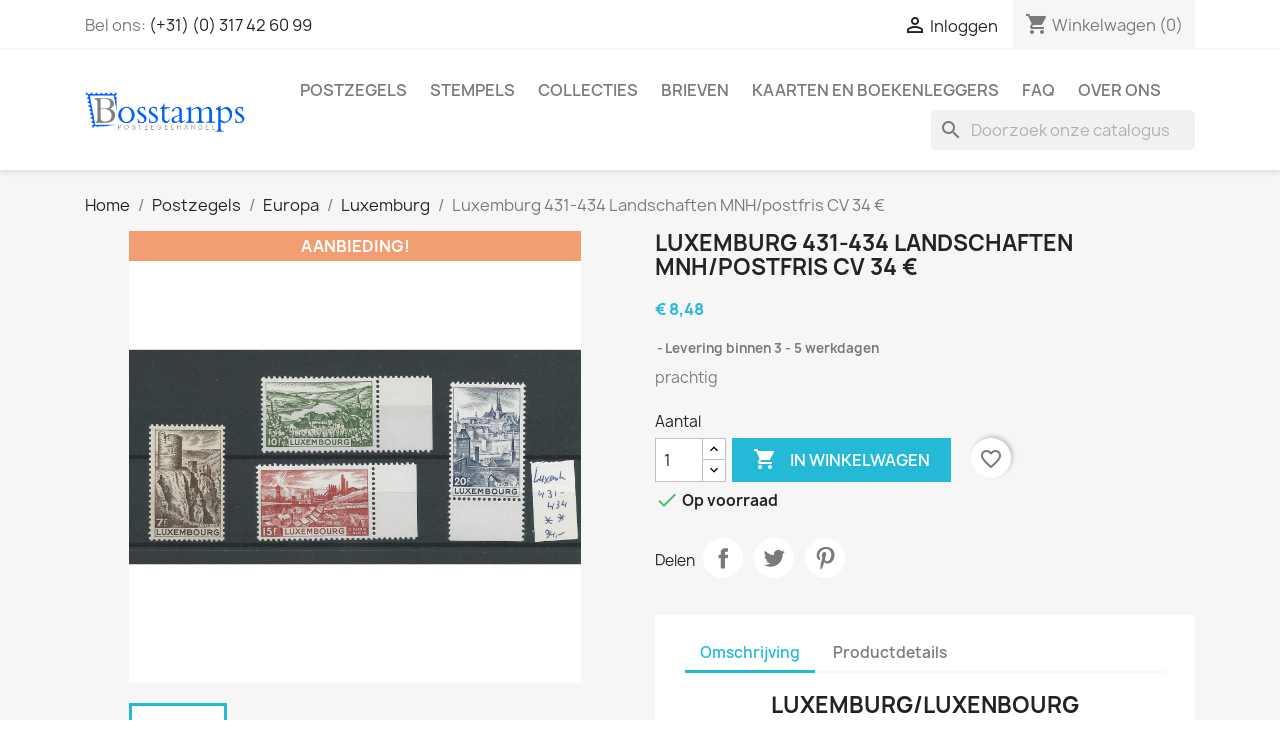

--- FILE ---
content_type: text/html; charset=utf-8
request_url: https://bosstamps.nl/luxemburg/2237-luxemburg-431-434-landschaften-mnhpostfris-cv-34-.html
body_size: 139822
content:
<!doctype html>
<html lang="nl-NL">

  <head>
    
      
  <meta charset="utf-8">


  <meta http-equiv="x-ua-compatible" content="ie=edge">



  <title>Luxemburg 431-434 Landschaften  MNH/postfris  CV 34 €</title>
  
    
  
  <meta name="description" content="prachtig">
  <meta name="keywords" content="">
        <link rel="canonical" href="https://bosstamps.nl/luxemburg/2237-luxemburg-431-434-landschaften-mnhpostfris-cv-34-.html">
    
      
  
  
    <script type="application/ld+json">
  {
    "@context": "https://schema.org",
    "@type": "Organization",
    "name" : "Bosstamps Postzegelhandel",
    "url" : "https://bosstamps.nl/"
         ,"logo": {
        "@type": "ImageObject",
        "url":"https://bosstamps.nl/img/logo-1686415709.jpg"
      }
      }
</script>

<script type="application/ld+json">
  {
    "@context": "https://schema.org",
    "@type": "WebPage",
    "isPartOf": {
      "@type": "WebSite",
      "url":  "https://bosstamps.nl/",
      "name": "Bosstamps Postzegelhandel"
    },
    "name": "Luxemburg 431-434 Landschaften  MNH/postfris  CV 34 €",
    "url":  "https://bosstamps.nl/luxemburg/2237-luxemburg-431-434-landschaften-mnhpostfris-cv-34-.html"
  }
</script>


  <script type="application/ld+json">
    {
      "@context": "https://schema.org",
      "@type": "BreadcrumbList",
      "itemListElement": [
                  {
            "@type": "ListItem",
            "position": 1,
            "name": "Home",
            "item": "https://bosstamps.nl/"
          },                  {
            "@type": "ListItem",
            "position": 2,
            "name": "Postzegels",
            "item": "https://bosstamps.nl/12-postzegels"
          },                  {
            "@type": "ListItem",
            "position": 3,
            "name": "Europa",
            "item": "https://bosstamps.nl/16-postzegels-europa"
          },                  {
            "@type": "ListItem",
            "position": 4,
            "name": "Luxemburg",
            "item": "https://bosstamps.nl/59-luxemburg"
          },                  {
            "@type": "ListItem",
            "position": 5,
            "name": "Luxemburg 431-434 Landschaften  MNH/postfris  CV 34 €",
            "item": "https://bosstamps.nl/luxemburg/2237-luxemburg-431-434-landschaften-mnhpostfris-cv-34-.html"
          }              ]
    }
  </script>
  
  
  
      <script type="application/ld+json">
  {
    "@context": "https://schema.org/",
    "@type": "Product",
    "name": "Luxemburg 431-434 Landschaften  MNH/postfris  CV 34 €",
    "description": "prachtig",
    "category": "Luxemburg",
    "image" :"https://bosstamps.nl/189-home_default/luxemburg-431-434-landschaften-mnhpostfris-cv-34-.jpg",    "sku": "2237",
    "mpn": "2237"
        ,
    "brand": {
      "@type": "Brand",
      "name": "Bosstamps Postzegelhandel"
    }
            ,
    "weight": {
        "@context": "https://schema.org",
        "@type": "QuantitativeValue",
        "value": "0.010000",
        "unitCode": "kg"
    }
        ,
    "offers": {
      "@type": "Offer",
      "priceCurrency": "EUR",
      "name": "Luxemburg 431-434 Landschaften  MNH/postfris  CV 34 €",
      "price": "8.48",
      "url": "https://bosstamps.nl/luxemburg/2237-luxemburg-431-434-landschaften-mnhpostfris-cv-34-.html",
      "priceValidUntil": "2026-02-03",
              "image": ["https://bosstamps.nl/189-large_default/luxemburg-431-434-landschaften-mnhpostfris-cv-34-.jpg"],
            "sku": "2237",
      "mpn": "2237",
                        "availability": "https://schema.org/InStock",
      "seller": {
        "@type": "Organization",
        "name": "Bosstamps Postzegelhandel"
      }
    }
      }
</script>

  
  
    
  

  
    <meta property="og:title" content="Luxemburg 431-434 Landschaften  MNH/postfris  CV 34 €" />
    <meta property="og:description" content="prachtig" />
    <meta property="og:url" content="https://bosstamps.nl/luxemburg/2237-luxemburg-431-434-landschaften-mnhpostfris-cv-34-.html" />
    <meta property="og:site_name" content="Bosstamps Postzegelhandel" />
        



  <meta name="viewport" content="width=device-width, initial-scale=1">



  <link rel="icon" type="image/vnd.microsoft.icon" href="https://bosstamps.nl/img/favicon.ico?1686415709">
  <link rel="shortcut icon" type="image/x-icon" href="https://bosstamps.nl/img/favicon.ico?1686415709">



    <link rel="stylesheet" href="https://bosstamps.nl/themes/classic/assets/css/theme.css" type="text/css" media="all">
  <link rel="stylesheet" href="https://bosstamps.nl/modules/blockreassurance/views/dist/front.css" type="text/css" media="all">
  <link rel="stylesheet" href="/modules/ps_checkout/views/css/payments.css?version=8.5.0.7" type="text/css" media="all">
  <link rel="stylesheet" href="https://bosstamps.nl/modules/ps_searchbar/ps_searchbar.css" type="text/css" media="all">
  <link rel="stylesheet" href="https://bosstamps.nl/js/jquery/ui/themes/base/minified/jquery-ui.min.css" type="text/css" media="all">
  <link rel="stylesheet" href="https://bosstamps.nl/js/jquery/ui/themes/base/minified/jquery.ui.theme.min.css" type="text/css" media="all">
  <link rel="stylesheet" href="https://bosstamps.nl/modules/blockwishlist/public/wishlist.css" type="text/css" media="all">
  <link rel="stylesheet" href="https://bosstamps.nl/modules/ps_imageslider/css/homeslider.css" type="text/css" media="all">




  

  <script type="text/javascript">
        var blockwishlistController = "https:\/\/bosstamps.nl\/module\/blockwishlist\/action";
        var prestashop = {"cart":{"products":[],"totals":{"total":{"type":"total","label":"Totaal","amount":0,"value":"\u20ac\u00a00,00"},"total_including_tax":{"type":"total","label":"Totaal (incl. btw)","amount":0,"value":"\u20ac\u00a00,00"},"total_excluding_tax":{"type":"total","label":"Totaal (excl. btw)","amount":0,"value":"\u20ac\u00a00,00"}},"subtotals":{"products":{"type":"products","label":"Subtotaal","amount":0,"value":"\u20ac\u00a00,00"},"discounts":null,"shipping":{"type":"shipping","label":"Verzending","amount":0,"value":""},"tax":{"type":"tax","label":"inclusief BTW","amount":0,"value":"\u20ac\u00a00,00"}},"products_count":0,"summary_string":"0 artikelen","vouchers":{"allowed":1,"added":[]},"discounts":[],"minimalPurchase":0,"minimalPurchaseRequired":""},"currency":{"id":1,"name":"Euro","iso_code":"EUR","iso_code_num":"978","sign":"\u20ac"},"customer":{"lastname":null,"firstname":null,"email":null,"birthday":null,"newsletter":null,"newsletter_date_add":null,"optin":null,"website":null,"company":null,"siret":null,"ape":null,"is_logged":false,"gender":{"type":null,"name":null},"addresses":[]},"country":{"id_zone":"2","id_currency":"0","call_prefix":"1","iso_code":"US","active":"1","contains_states":"1","need_identification_number":"0","need_zip_code":"1","zip_code_format":"NNNNN","display_tax_label":"0","name":{"1":"United States","2":"Verenigde Staten"},"id":21},"language":{"name":"Nederlands (Dutch)","iso_code":"nl","locale":"nl-NL","language_code":"nl-nl","active":"1","is_rtl":"0","date_format_lite":"d-m-Y","date_format_full":"d-m-Y H:i:s","id":2},"page":{"title":"","canonical":"https:\/\/bosstamps.nl\/luxemburg\/2237-luxemburg-431-434-landschaften-mnhpostfris-cv-34-.html","meta":{"title":"Luxemburg 431-434 Landschaften  MNH\/postfris  CV 34 \u20ac","description":"prachtig","keywords":"","robots":"index"},"page_name":"product","body_classes":{"lang-nl":true,"lang-rtl":false,"country-US":true,"currency-EUR":true,"layout-full-width":true,"page-product":true,"tax-display-disabled":true,"page-customer-account":false,"product-id-2237":true,"product-Luxemburg 431-434 Landschaften  MNH\/postfris  CV 34 \u20ac":true,"product-id-category-59":true,"product-id-manufacturer-0":true,"product-id-supplier-0":true,"product-on-sale":true,"product-available-for-order":true},"admin_notifications":[],"password-policy":{"feedbacks":{"0":"Erg zwak","1":"Zwak","2":"gemiddeld","3":"Sterk","4":"Erg sterk","Straight rows of keys are easy to guess":"Rechte rijen toetsen zijn gemakkelijk te raden","Short keyboard patterns are easy to guess":"Korte toetsenbordpatronen zijn gemakkelijk te raden","Use a longer keyboard pattern with more turns":"Gebruik een langer toetsenbordpatroon met meer beurten","Repeats like \"aaa\" are easy to guess":"Herhalingen zoals \"aaa\" zijn gemakkelijk te raden","Repeats like \"abcabcabc\" are only slightly harder to guess than \"abc\"":"Herhalingen zoals \"abcabcabc\" zijn slechts iets moeilijker te raden dan \"abc\"","Sequences like abc or 6543 are easy to guess":"Reeksen zoals \"abc\" of \"6543\" zijn gemakkelijk te raden","Recent years are easy to guess":"Recente jaren zijn gemakkelijk te raden","Dates are often easy to guess":"Datums zijn vaak gemakkelijk te raden","This is a top-10 common password":"Dit is een top-10 veelgebruikt wachtwoord","This is a top-100 common password":"Dit is een top-100 veelgebruikt wachtwoord","This is a very common password":"Dit is een veelgebruikt wachtwoord","This is similar to a commonly used password":"Dit is vergelijkbaar met een veelgebruikt wachtwoord","A word by itself is easy to guess":"Een woord op zich is gemakkelijk te raden","Names and surnames by themselves are easy to guess":"Namen en achternamen zijn op zichzelf gemakkelijk te raden","Common names and surnames are easy to guess":"Veelvoorkomende namen en achternamen zijn gemakkelijk te raden","Use a few words, avoid common phrases":"Gebruik een paar woorden, vermijd veelvoorkomende zinnen","No need for symbols, digits, or uppercase letters":"Geen symbolen, cijfers of hoofdletters nodig","Avoid repeated words and characters":"Vermijd herhaalde woorden en tekens","Avoid sequences":"Vermijd reeksen","Avoid recent years":"Vermijd recente jaren","Avoid years that are associated with you":"Vermijd jaren die aan jou zijn gekoppeld","Avoid dates and years that are associated with you":"Vermijd datums en jaren die aan jou zijn gekoppeld","Capitalization doesn't help very much":"Hoofdletters helpen niet veel","All-uppercase is almost as easy to guess as all-lowercase":"Geheel in hoofdletters is bijna net zo gemakkelijk te raden als geheel in kleine letters","Reversed words aren't much harder to guess":"Omgekeerde woorden zijn niet veel moeilijker te raden","Predictable substitutions like '@' instead of 'a' don't help very much":"Voorspelbare vervangingen zoals \"@\" in plaats van \"a\" helpen niet erg","Add another word or two. Uncommon words are better.":"Voeg nog een of twee woorden toe. Ongewone woorden zijn beter."}}},"shop":{"name":"Bosstamps Postzegelhandel","logo":"https:\/\/bosstamps.nl\/img\/logo-1686415709.jpg","stores_icon":"https:\/\/bosstamps.nl\/img\/logo_stores.png","favicon":"https:\/\/bosstamps.nl\/img\/favicon.ico"},"core_js_public_path":"\/themes\/","urls":{"base_url":"https:\/\/bosstamps.nl\/","current_url":"https:\/\/bosstamps.nl\/luxemburg\/2237-luxemburg-431-434-landschaften-mnhpostfris-cv-34-.html","shop_domain_url":"https:\/\/bosstamps.nl","img_ps_url":"https:\/\/bosstamps.nl\/img\/","img_cat_url":"https:\/\/bosstamps.nl\/img\/c\/","img_lang_url":"https:\/\/bosstamps.nl\/img\/l\/","img_prod_url":"https:\/\/bosstamps.nl\/img\/p\/","img_manu_url":"https:\/\/bosstamps.nl\/img\/m\/","img_sup_url":"https:\/\/bosstamps.nl\/img\/su\/","img_ship_url":"https:\/\/bosstamps.nl\/img\/s\/","img_store_url":"https:\/\/bosstamps.nl\/img\/st\/","img_col_url":"https:\/\/bosstamps.nl\/img\/co\/","img_url":"https:\/\/bosstamps.nl\/themes\/classic\/assets\/img\/","css_url":"https:\/\/bosstamps.nl\/themes\/classic\/assets\/css\/","js_url":"https:\/\/bosstamps.nl\/themes\/classic\/assets\/js\/","pic_url":"https:\/\/bosstamps.nl\/upload\/","theme_assets":"https:\/\/bosstamps.nl\/themes\/classic\/assets\/","theme_dir":"https:\/\/bosstamps.nl\/themes\/classic\/","pages":{"address":"https:\/\/bosstamps.nl\/adres","addresses":"https:\/\/bosstamps.nl\/adressen","authentication":"https:\/\/bosstamps.nl\/aanmelden","manufacturer":"https:\/\/bosstamps.nl\/merken","cart":"https:\/\/bosstamps.nl\/winkelmandje","category":"https:\/\/bosstamps.nl\/index.php?controller=category","cms":"https:\/\/bosstamps.nl\/index.php?controller=cms","contact":"https:\/\/bosstamps.nl\/contact-opnemen","discount":"https:\/\/bosstamps.nl\/korting","guest_tracking":"https:\/\/bosstamps.nl\/bestelling-volgen-als-gast","history":"https:\/\/bosstamps.nl\/besteloverzicht","identity":"https:\/\/bosstamps.nl\/identiteit","index":"https:\/\/bosstamps.nl\/","my_account":"https:\/\/bosstamps.nl\/mijn-account","order_confirmation":"https:\/\/bosstamps.nl\/order-bevestiging","order_detail":"https:\/\/bosstamps.nl\/index.php?controller=order-detail","order_follow":"https:\/\/bosstamps.nl\/bestelling-volgen","order":"https:\/\/bosstamps.nl\/bestelling","order_return":"https:\/\/bosstamps.nl\/index.php?controller=order-return","order_slip":"https:\/\/bosstamps.nl\/bestel-bon","pagenotfound":"https:\/\/bosstamps.nl\/pagina-niet-gevonden","password":"https:\/\/bosstamps.nl\/wachtwoord-opvragen","pdf_invoice":"https:\/\/bosstamps.nl\/index.php?controller=pdf-invoice","pdf_order_return":"https:\/\/bosstamps.nl\/index.php?controller=pdf-order-return","pdf_order_slip":"https:\/\/bosstamps.nl\/index.php?controller=pdf-order-slip","prices_drop":"https:\/\/bosstamps.nl\/aanbiedingen","product":"https:\/\/bosstamps.nl\/index.php?controller=product","registration":"https:\/\/bosstamps.nl\/registratie","search":"https:\/\/bosstamps.nl\/zoeken","sitemap":"https:\/\/bosstamps.nl\/sitemap","stores":"https:\/\/bosstamps.nl\/winkels","supplier":"https:\/\/bosstamps.nl\/leverancier","new_products":"https:\/\/bosstamps.nl\/nieuwe-producten","brands":"https:\/\/bosstamps.nl\/merken","register":"https:\/\/bosstamps.nl\/registratie","order_login":"https:\/\/bosstamps.nl\/bestelling?login=1"},"alternative_langs":[],"actions":{"logout":"https:\/\/bosstamps.nl\/?mylogout="},"no_picture_image":{"bySize":{"small_default":{"url":"https:\/\/bosstamps.nl\/img\/p\/nl-default-small_default.jpg","width":98,"height":98},"cart_default":{"url":"https:\/\/bosstamps.nl\/img\/p\/nl-default-cart_default.jpg","width":125,"height":125},"home_default":{"url":"https:\/\/bosstamps.nl\/img\/p\/nl-default-home_default.jpg","width":250,"height":250},"medium_default":{"url":"https:\/\/bosstamps.nl\/img\/p\/nl-default-medium_default.jpg","width":452,"height":452},"large_default":{"url":"https:\/\/bosstamps.nl\/img\/p\/nl-default-large_default.jpg","width":800,"height":800}},"small":{"url":"https:\/\/bosstamps.nl\/img\/p\/nl-default-small_default.jpg","width":98,"height":98},"medium":{"url":"https:\/\/bosstamps.nl\/img\/p\/nl-default-home_default.jpg","width":250,"height":250},"large":{"url":"https:\/\/bosstamps.nl\/img\/p\/nl-default-large_default.jpg","width":800,"height":800},"legend":""}},"configuration":{"display_taxes_label":false,"display_prices_tax_incl":true,"is_catalog":false,"show_prices":true,"opt_in":{"partner":false},"quantity_discount":{"type":"discount","label":"Eenheidskorting"},"voucher_enabled":1,"return_enabled":0},"field_required":[],"breadcrumb":{"links":[{"title":"Home","url":"https:\/\/bosstamps.nl\/"},{"title":"Postzegels","url":"https:\/\/bosstamps.nl\/12-postzegels"},{"title":"Europa","url":"https:\/\/bosstamps.nl\/16-postzegels-europa"},{"title":"Luxemburg","url":"https:\/\/bosstamps.nl\/59-luxemburg"},{"title":"Luxemburg 431-434 Landschaften  MNH\/postfris  CV 34 \u20ac","url":"https:\/\/bosstamps.nl\/luxemburg\/2237-luxemburg-431-434-landschaften-mnhpostfris-cv-34-.html"}],"count":5},"link":{"protocol_link":"https:\/\/","protocol_content":"https:\/\/"},"time":1768785164,"static_token":"7deadf5fa164160150067fbc9ce973f5","token":"4d3149bb9fdf9a2805e039c3030ecff8","debug":false};
        var productsAlreadyTagged = [];
        var ps_checkoutApplePayUrl = "https:\/\/bosstamps.nl\/module\/ps_checkout\/applepay?token=7deadf5fa164160150067fbc9ce973f5";
        var ps_checkoutAutoRenderDisabled = false;
        var ps_checkoutCancelUrl = "https:\/\/bosstamps.nl\/module\/ps_checkout\/cancel?token=7deadf5fa164160150067fbc9ce973f5";
        var ps_checkoutCardBrands = ["MASTERCARD","VISA"];
        var ps_checkoutCardFundingSourceImg = "\/modules\/ps_checkout\/views\/img\/payment-cards.png";
        var ps_checkoutCardLogos = {"AMEX":"\/modules\/ps_checkout\/views\/img\/amex.svg","CB_NATIONALE":"\/modules\/ps_checkout\/views\/img\/cb.svg","DINERS":"\/modules\/ps_checkout\/views\/img\/diners.svg","DISCOVER":"\/modules\/ps_checkout\/views\/img\/discover.svg","JCB":"\/modules\/ps_checkout\/views\/img\/jcb.svg","MAESTRO":"\/modules\/ps_checkout\/views\/img\/maestro.svg","MASTERCARD":"\/modules\/ps_checkout\/views\/img\/mastercard.svg","UNIONPAY":"\/modules\/ps_checkout\/views\/img\/unionpay.svg","VISA":"\/modules\/ps_checkout\/views\/img\/visa.svg"};
        var ps_checkoutCartProductCount = 0;
        var ps_checkoutCheckUrl = "https:\/\/bosstamps.nl\/module\/ps_checkout\/check?token=7deadf5fa164160150067fbc9ce973f5";
        var ps_checkoutCheckoutTranslations = {"checkout.go.back.label":"Afrekenen","checkout.go.back.link.title":"Ga terug naar Checkout","checkout.card.payment":"Kaartbetaling","checkout.page.heading":"Besteloverzicht","checkout.cart.empty":"Uw winkelwagen is leeg.","checkout.page.subheading.card":"Kaart","checkout.page.subheading.paypal":"PayPal","checkout.payment.by.card":"U hebt ervoor gekozen om met de kaart te betalen.","checkout.payment.by.paypal":"U hebt ervoor gekozen om met PayPal te betalen.","checkout.order.summary":"Hier vindt u een kort overzicht van uw bestelling:","checkout.order.amount.total":"Het totaalbedrag van uw bestelling is","checkout.order.included.tax":"(Incl. BTW)","checkout.order.confirm.label":"Klik op \"Ik bevestig mijn bestelling\" om uw bestelling te bevestigen.","checkout.payment.token.delete.modal.header":"Deze betaalmethode verwijderen?","checkout.payment.token.delete.modal.content":"De volgende betaalmethode wordt van uw account verwijderd:","checkout.payment.token.delete.modal.confirm-button":"Betaalmethode verwijderen","checkout.payment.loader.processing-request":"Even geduld alstublieft, we verwerken uw verzoek","checkout.payment.others.link.label":"Andere betaalmethoden activeren","checkout.payment.others.confirm.button.label":"Ik bevestig mijn bestelling","checkout.form.error.label":"Er is een fout opgetreden tijdens het betalen. Probeer het opnieuw, of neem contact op met de helpdesk.","loader-component.label.header":"Bedankt voor uw aankoop!","loader-component.label.body":"Even geduld, we zijn uw betaling aan het verwerken","loader-component.label.body.longer":"Dit duurt langer dan verwacht. Even geduld alstublieft\u2026","payment-method-logos.title":"100% veilige betalingen","express-button.cart.separator":"of","express-button.checkout.express-checkout":"Gebruik Fast checkout","ok":"Ok","cancel":"Annuleren","paypal.hosted-fields.label.card-name":"Naam van de Kaarthouder","paypal.hosted-fields.placeholder.card-name":"Naam van de Kaarthouder","paypal.hosted-fields.label.card-number":"Kaartnummer","paypal.hosted-fields.placeholder.card-number":"Kaartnummer","paypal.hosted-fields.label.expiration-date":"Vervaldatum","paypal.hosted-fields.placeholder.expiration-date":"MM\/YY","paypal.hosted-fields.label.cvv":"CVC","paypal.hosted-fields.placeholder.cvv":"XXX","error.paypal-sdk":"Geen PayPal Javascript SDK-instantie","error.google-pay-sdk":"Geen Google Pay Javascript SDK-instantie","error.apple-pay-sdk":"Geen Apple Pay Javascript SDK-instantie","error.google-pay.transaction-info":"Er is een fout opgetreden bij het ophalen van de Google Pay-transactiegegevens","error.apple-pay.payment-request":"Er is een fout opgetreden bij het ophalen van het Apple Pay-betalingsverzoek","error.paypal-sdk.contingency.cancel":"Verificatie door kaarthouder geannuleerd, kies een andere betaalmethode of probeer het opnieuw.","error.paypal-sdk.contingency.error":"Er is een fout opgetreden bij de verificatie van de kaarthouder, kies een andere betaalmethode of probeer het opnieuw.","error.paypal-sdk.contingency.failure":"Verificatie van kaarthouder is mislukt, kies een andere betaalmethode of probeer het opnieuw.","error.paypal-sdk.contingency.unknown":"De verificatie van kaarthouder kan niet worden gecontroleerd, kies een andere betaalmethode of probeer het opnieuw.","APPLE_PAY_MERCHANT_SESSION_VALIDATION_ERROR":"We kunnen je Apple Pay-betaling momenteel niet verwerken. Dit kan komen door een probleem met het verifi\u00ebren van de betalingsinstellingen voor deze website. Probeer het later opnieuw of kies een andere betaalmethode.","APPROVE_APPLE_PAY_VALIDATION_ERROR":"We hebben een probleem ondervonden bij het verwerken van je Apple Pay-betaling. Controleer je bestelgegevens en probeer het opnieuw, of gebruik een andere betaalmethode."};
        var ps_checkoutCheckoutUrl = "https:\/\/bosstamps.nl\/bestelling";
        var ps_checkoutConfirmUrl = "https:\/\/bosstamps.nl\/order-bevestiging";
        var ps_checkoutCreateUrl = "https:\/\/bosstamps.nl\/module\/ps_checkout\/create?token=7deadf5fa164160150067fbc9ce973f5";
        var ps_checkoutCustomMarks = [];
        var ps_checkoutExpressCheckoutCartEnabled = false;
        var ps_checkoutExpressCheckoutOrderEnabled = false;
        var ps_checkoutExpressCheckoutProductEnabled = false;
        var ps_checkoutExpressCheckoutSelected = false;
        var ps_checkoutExpressCheckoutUrl = "https:\/\/bosstamps.nl\/module\/ps_checkout\/ExpressCheckout?token=7deadf5fa164160150067fbc9ce973f5";
        var ps_checkoutFundingSource = "paypal";
        var ps_checkoutFundingSourcesSorted = ["ideal","paypal"];
        var ps_checkoutGooglePayUrl = "https:\/\/bosstamps.nl\/module\/ps_checkout\/googlepay?token=7deadf5fa164160150067fbc9ce973f5";
        var ps_checkoutHostedFieldsContingencies = "SCA_WHEN_REQUIRED";
        var ps_checkoutHostedFieldsEnabled = false;
        var ps_checkoutIconsPath = "\/modules\/ps_checkout\/views\/img\/icons\/";
        var ps_checkoutLoaderImage = "\/modules\/ps_checkout\/views\/img\/loader.svg";
        var ps_checkoutPartnerAttributionId = "PrestaShop_Cart_PSXO_PSDownload";
        var ps_checkoutPayLaterCartPageButtonEnabled = false;
        var ps_checkoutPayLaterCategoryPageBannerEnabled = false;
        var ps_checkoutPayLaterHomePageBannerEnabled = false;
        var ps_checkoutPayLaterOrderPageBannerEnabled = false;
        var ps_checkoutPayLaterOrderPageButtonEnabled = false;
        var ps_checkoutPayLaterOrderPageMessageEnabled = false;
        var ps_checkoutPayLaterProductPageBannerEnabled = false;
        var ps_checkoutPayLaterProductPageButtonEnabled = false;
        var ps_checkoutPayLaterProductPageMessageEnabled = false;
        var ps_checkoutPayPalButtonConfiguration = "";
        var ps_checkoutPayPalEnvironment = "LIVE";
        var ps_checkoutPayPalOrderId = "";
        var ps_checkoutPayPalSdkConfig = {"clientId":"AXjYFXWyb4xJCErTUDiFkzL0Ulnn-bMm4fal4G-1nQXQ1ZQxp06fOuE7naKUXGkq2TZpYSiI9xXbs4eo","merchantId":"68V22M36RMDEW","currency":"EUR","intent":"capture","commit":"false","vault":"false","integrationDate":"2022-14-06","dataPartnerAttributionId":"PrestaShop_Cart_PSXO_PSDownload","dataCspNonce":"","dataEnable3ds":"true","disableFunding":"paylater,card,bancontact,eps,mybank,p24,blik","components":"marks,funding-eligibility"};
        var ps_checkoutPayWithTranslations = {"ideal":"Pay by iDEAL","paypal":"Betalen met PayPal"};
        var ps_checkoutPaymentMethodLogosTitleImg = "\/modules\/ps_checkout\/views\/img\/icons\/lock_checkout.svg";
        var ps_checkoutPaymentUrl = "https:\/\/bosstamps.nl\/module\/ps_checkout\/payment?token=7deadf5fa164160150067fbc9ce973f5";
        var ps_checkoutRenderPaymentMethodLogos = true;
        var ps_checkoutValidateUrl = "https:\/\/bosstamps.nl\/module\/ps_checkout\/validate?token=7deadf5fa164160150067fbc9ce973f5";
        var ps_checkoutVaultUrl = "https:\/\/bosstamps.nl\/module\/ps_checkout\/vault?token=7deadf5fa164160150067fbc9ce973f5";
        var ps_checkoutVersion = "8.5.0.7";
        var psemailsubscription_subscription = "https:\/\/bosstamps.nl\/module\/ps_emailsubscription\/subscription";
        var psr_icon_color = "#00005C";
        var removeFromWishlistUrl = "https:\/\/bosstamps.nl\/module\/blockwishlist\/action?action=deleteProductFromWishlist";
        var wishlistAddProductToCartUrl = "https:\/\/bosstamps.nl\/module\/blockwishlist\/action?action=addProductToCart";
        var wishlistUrl = "https:\/\/bosstamps.nl\/module\/blockwishlist\/view";
      </script>



  <script async src="https://www.googletagmanager.com/gtag/js?id=G-T6CFWKMJEV"></script>
<script>
  window.dataLayer = window.dataLayer || [];
  function gtag(){dataLayer.push(arguments);}
  gtag('js', new Date());
  gtag(
    'config',
    'G-T6CFWKMJEV',
    {
      'debug_mode':false
      , 'anonymize_ip': true                }
  );
</script>




    
  <meta property="og:type" content="product">
      <meta property="og:image" content="https://bosstamps.nl/189-large_default/luxemburg-431-434-landschaften-mnhpostfris-cv-34-.jpg">
  
      <meta property="product:pretax_price:amount" content="8.481132">
    <meta property="product:pretax_price:currency" content="EUR">
    <meta property="product:price:amount" content="8.48">
    <meta property="product:price:currency" content="EUR">
      <meta property="product:weight:value" content="0.010000">
  <meta property="product:weight:units" content="kg">
  
  </head>

  <body id="product" class="lang-nl country-us currency-eur layout-full-width page-product tax-display-disabled product-id-2237 product-luxemburg-431-434-landschaften--mnh-postfris--cv-34 product-id-category-59 product-id-manufacturer-0 product-id-supplier-0 product-on-sale product-available-for-order">

    
      
    

    <main>
      
              

      <header id="header">
        
          
  <div class="header-banner">
    
  </div>



  <nav class="header-nav">
    <div class="container">
      <div class="row">
        <div class="hidden-sm-down">
          <div class="col-md-5 col-xs-12">
            <div id="_desktop_contact_link">
  <div id="contact-link">
                Bel ons: <a href='tel:(+31)(0)317426099'>(+31) (0) 317 42 60 99</a>
      </div>
</div>

          </div>
          <div class="col-md-7 right-nav">
              <div id="_desktop_user_info">
  <div class="user-info">
          <a
        href="https://bosstamps.nl/aanmelden?back=https%3A%2F%2Fbosstamps.nl%2Fluxemburg%2F2237-luxemburg-431-434-landschaften-mnhpostfris-cv-34-.html"
        title="Inloggen voor uw klantaccount"
        rel="nofollow"
      >
        <i class="material-icons">&#xE7FF;</i>
        <span class="hidden-sm-down">Inloggen</span>
      </a>
      </div>
</div>
<div id="_desktop_cart">
  <div class="blockcart cart-preview inactive" data-refresh-url="//bosstamps.nl/module/ps_shoppingcart/ajax">
    <div class="header">
              <i class="material-icons shopping-cart" aria-hidden="true">shopping_cart</i>
        <span class="hidden-sm-down">Winkelwagen</span>
        <span class="cart-products-count">(0)</span>
          </div>
  </div>
</div>

          </div>
        </div>
        <div class="hidden-md-up text-sm-center mobile">
          <div class="float-xs-left" id="menu-icon">
            <i class="material-icons d-inline">&#xE5D2;</i>
          </div>
          <div class="float-xs-right" id="_mobile_cart"></div>
          <div class="float-xs-right" id="_mobile_user_info"></div>
          <div class="top-logo" id="_mobile_logo"></div>
          <div class="clearfix"></div>
        </div>
      </div>
    </div>
  </nav>



  <div class="header-top">
    <div class="container">
       <div class="row">
        <div class="col-md-2 hidden-sm-down" id="_desktop_logo">
                                    
  <a href="https://bosstamps.nl/">
    <img
      class="logo img-fluid"
      src="https://bosstamps.nl/img/logo-1686415709.jpg"
      alt="Bosstamps Postzegelhandel"
      width="300"
      height="89">
  </a>

                              </div>
        <div class="header-top-right col-md-10 col-sm-12 position-static">
          

<div class="menu js-top-menu position-static hidden-sm-down" id="_desktop_top_menu">
    
          <ul class="top-menu" id="top-menu" data-depth="0">
                    <li class="category" id="category-12">
                          <a
                class="dropdown-item"
                href="https://bosstamps.nl/12-postzegels" data-depth="0"
                              >
                                                                      <span class="float-xs-right hidden-md-up">
                    <span data-target="#top_sub_menu_18146" data-toggle="collapse" class="navbar-toggler collapse-icons">
                      <i class="material-icons add">&#xE313;</i>
                      <i class="material-icons remove">&#xE316;</i>
                    </span>
                  </span>
                                Postzegels
              </a>
                            <div  class="popover sub-menu js-sub-menu collapse" id="top_sub_menu_18146">
                
          <ul class="top-menu"  data-depth="1">
                    <li class="category" id="category-15">
                          <a
                class="dropdown-item dropdown-submenu"
                href="https://bosstamps.nl/15-postzegels-nederlands" data-depth="1"
                              >
                                                                      <span class="float-xs-right hidden-md-up">
                    <span data-target="#top_sub_menu_9370" data-toggle="collapse" class="navbar-toggler collapse-icons">
                      <i class="material-icons add">&#xE313;</i>
                      <i class="material-icons remove">&#xE316;</i>
                    </span>
                  </span>
                                Nederlands
              </a>
                            <div  class="collapse" id="top_sub_menu_9370">
                
          <ul class="top-menu"  data-depth="2">
                    <li class="category" id="category-65">
                          <a
                class="dropdown-item"
                href="https://bosstamps.nl/65-postfris-en-ongebruikt" data-depth="2"
                              >
                                                                      <span class="float-xs-right hidden-md-up">
                    <span data-target="#top_sub_menu_52609" data-toggle="collapse" class="navbar-toggler collapse-icons">
                      <i class="material-icons add">&#xE313;</i>
                      <i class="material-icons remove">&#xE316;</i>
                    </span>
                  </span>
                                Postfris en ongebruikt
              </a>
                            <div  class="collapse" id="top_sub_menu_52609">
                
          <ul class="top-menu"  data-depth="3">
                    <li class="category" id="category-23">
                          <a
                class="dropdown-item"
                href="https://bosstamps.nl/23-po-emissie-1852" data-depth="3"
                              >
                                Emissie 1852
              </a>
                          </li>
                    <li class="category" id="category-24">
                          <a
                class="dropdown-item"
                href="https://bosstamps.nl/24-po-emissie-1864" data-depth="3"
                              >
                                Emissie 1864
              </a>
                          </li>
                    <li class="category" id="category-25">
                          <a
                class="dropdown-item"
                href="https://bosstamps.nl/25-po-emissie-1867" data-depth="3"
                              >
                                Emissie 1867
              </a>
                          </li>
                    <li class="category" id="category-26">
                          <a
                class="dropdown-item"
                href="https://bosstamps.nl/26-po-emissie-1869" data-depth="3"
                              >
                                Emissie 1869
              </a>
                          </li>
                    <li class="category" id="category-27">
                          <a
                class="dropdown-item"
                href="https://bosstamps.nl/27-po-emissie-1872" data-depth="3"
                              >
                                Emissie 1872
              </a>
                          </li>
                    <li class="category" id="category-28">
                          <a
                class="dropdown-item"
                href="https://bosstamps.nl/28-po-emissie-1876" data-depth="3"
                              >
                                Emissie 1876
              </a>
                          </li>
                    <li class="category" id="category-29">
                          <a
                class="dropdown-item"
                href="https://bosstamps.nl/29-po-emissie-1891-1899" data-depth="3"
                              >
                                Emissie 1891 - 1899
              </a>
                          </li>
                    <li class="category" id="category-30">
                          <a
                class="dropdown-item"
                href="https://bosstamps.nl/30-po-1900-1919" data-depth="3"
                              >
                                1900 - 1919
              </a>
                          </li>
                    <li class="category" id="category-31">
                          <a
                class="dropdown-item"
                href="https://bosstamps.nl/31-po-1920-1929" data-depth="3"
                              >
                                1920 - 1929
              </a>
                          </li>
                    <li class="category" id="category-66">
                          <a
                class="dropdown-item"
                href="https://bosstamps.nl/66-po-1930-1939" data-depth="3"
                              >
                                1930 - 1939
              </a>
                          </li>
                    <li class="category" id="category-67">
                          <a
                class="dropdown-item"
                href="https://bosstamps.nl/67-po-1940-1949" data-depth="3"
                              >
                                1940 - 1949
              </a>
                          </li>
                    <li class="category" id="category-32">
                          <a
                class="dropdown-item"
                href="https://bosstamps.nl/32-po-1950-1959" data-depth="3"
                              >
                                1950 - 1959
              </a>
                          </li>
                    <li class="category" id="category-33">
                          <a
                class="dropdown-item"
                href="https://bosstamps.nl/33-po-1960-1969" data-depth="3"
                              >
                                1960 - 1969
              </a>
                          </li>
                    <li class="category" id="category-68">
                          <a
                class="dropdown-item"
                href="https://bosstamps.nl/68-po-1970-1979" data-depth="3"
                              >
                                1970 - 1979
              </a>
                          </li>
                    <li class="category" id="category-69">
                          <a
                class="dropdown-item"
                href="https://bosstamps.nl/69-po-1980-1989" data-depth="3"
                              >
                                1980 - 1989
              </a>
                          </li>
                    <li class="category" id="category-70">
                          <a
                class="dropdown-item"
                href="https://bosstamps.nl/70-po-1990-1999" data-depth="3"
                              >
                                1990 - 1999
              </a>
                          </li>
                    <li class="category" id="category-71">
                          <a
                class="dropdown-item"
                href="https://bosstamps.nl/71-po-2000-heden" data-depth="3"
                              >
                                2000 - heden
              </a>
                          </li>
              </ul>
    
              </div>
                          </li>
                    <li class="category" id="category-72">
                          <a
                class="dropdown-item"
                href="https://bosstamps.nl/72-gebruikt" data-depth="2"
                              >
                                                                      <span class="float-xs-right hidden-md-up">
                    <span data-target="#top_sub_menu_36568" data-toggle="collapse" class="navbar-toggler collapse-icons">
                      <i class="material-icons add">&#xE313;</i>
                      <i class="material-icons remove">&#xE316;</i>
                    </span>
                  </span>
                                Gebruikt
              </a>
                            <div  class="collapse" id="top_sub_menu_36568">
                
          <ul class="top-menu"  data-depth="3">
                    <li class="category" id="category-73">
                          <a
                class="dropdown-item"
                href="https://bosstamps.nl/73-g-emissie-1852" data-depth="3"
                              >
                                Emissie 1852
              </a>
                          </li>
                    <li class="category" id="category-74">
                          <a
                class="dropdown-item"
                href="https://bosstamps.nl/74-g-emissie-1864" data-depth="3"
                              >
                                Emissie 1864
              </a>
                          </li>
                    <li class="category" id="category-75">
                          <a
                class="dropdown-item"
                href="https://bosstamps.nl/75-g-emissie-1867" data-depth="3"
                              >
                                Emissie 1867
              </a>
                          </li>
                    <li class="category" id="category-76">
                          <a
                class="dropdown-item"
                href="https://bosstamps.nl/76-g-emissie-1869" data-depth="3"
                              >
                                Emissie 1869
              </a>
                          </li>
                    <li class="category" id="category-77">
                          <a
                class="dropdown-item"
                href="https://bosstamps.nl/77-g-emissie-1872" data-depth="3"
                              >
                                Emissie 1872
              </a>
                          </li>
                    <li class="category" id="category-78">
                          <a
                class="dropdown-item"
                href="https://bosstamps.nl/78-g-emissie-1876" data-depth="3"
                              >
                                Emissie 1876
              </a>
                          </li>
                    <li class="category" id="category-79">
                          <a
                class="dropdown-item"
                href="https://bosstamps.nl/79-g-emissie-1891-1899" data-depth="3"
                              >
                                Emissie 1891 - 1899
              </a>
                          </li>
                    <li class="category" id="category-80">
                          <a
                class="dropdown-item"
                href="https://bosstamps.nl/80-g-1900-1919" data-depth="3"
                              >
                                1900 - 1919
              </a>
                          </li>
                    <li class="category" id="category-81">
                          <a
                class="dropdown-item"
                href="https://bosstamps.nl/81-g-1920-1929" data-depth="3"
                              >
                                1920 - 1929
              </a>
                          </li>
                    <li class="category" id="category-82">
                          <a
                class="dropdown-item"
                href="https://bosstamps.nl/82-g-1930-1939" data-depth="3"
                              >
                                1930 - 1939
              </a>
                          </li>
                    <li class="category" id="category-83">
                          <a
                class="dropdown-item"
                href="https://bosstamps.nl/83-g-1940-1949" data-depth="3"
                              >
                                1940 - 1949
              </a>
                          </li>
                    <li class="category" id="category-84">
                          <a
                class="dropdown-item"
                href="https://bosstamps.nl/84-g-1950-1959" data-depth="3"
                              >
                                1950 - 1959
              </a>
                          </li>
                    <li class="category" id="category-85">
                          <a
                class="dropdown-item"
                href="https://bosstamps.nl/85-g-1960-1969" data-depth="3"
                              >
                                1960 - 1969
              </a>
                          </li>
                    <li class="category" id="category-86">
                          <a
                class="dropdown-item"
                href="https://bosstamps.nl/86-g-1970-1979" data-depth="3"
                              >
                                1970 - 1979
              </a>
                          </li>
                    <li class="category" id="category-87">
                          <a
                class="dropdown-item"
                href="https://bosstamps.nl/87-g-1980-1989" data-depth="3"
                              >
                                1980 - 1989
              </a>
                          </li>
                    <li class="category" id="category-88">
                          <a
                class="dropdown-item"
                href="https://bosstamps.nl/88-g-1990-1999" data-depth="3"
                              >
                                1990 - 1999
              </a>
                          </li>
                    <li class="category" id="category-89">
                          <a
                class="dropdown-item"
                href="https://bosstamps.nl/89-g-2000-heden" data-depth="3"
                              >
                                2000 - heden
              </a>
                          </li>
              </ul>
    
              </div>
                          </li>
                    <li class="category" id="category-90">
                          <a
                class="dropdown-item"
                href="https://bosstamps.nl/90-postzegelboekjes" data-depth="2"
                              >
                                                                      <span class="float-xs-right hidden-md-up">
                    <span data-target="#top_sub_menu_17096" data-toggle="collapse" class="navbar-toggler collapse-icons">
                      <i class="material-icons add">&#xE313;</i>
                      <i class="material-icons remove">&#xE316;</i>
                    </span>
                  </span>
                                Postzegelboekjes
              </a>
                            <div  class="collapse" id="top_sub_menu_17096">
                
          <ul class="top-menu"  data-depth="3">
                    <li class="category" id="category-91">
                          <a
                class="dropdown-item"
                href="https://bosstamps.nl/91-pb1-pb15" data-depth="3"
                              >
                                PB1 - PB15
              </a>
                          </li>
                    <li class="category" id="category-92">
                          <a
                class="dropdown-item"
                href="https://bosstamps.nl/92-pb16-pb30" data-depth="3"
                              >
                                PB16 - PB30
              </a>
                          </li>
                    <li class="category" id="category-93">
                          <a
                class="dropdown-item"
                href="https://bosstamps.nl/93-pb31-pb45" data-depth="3"
                              >
                                PB31 - PB45
              </a>
                          </li>
                    <li class="category" id="category-94">
                          <a
                class="dropdown-item"
                href="https://bosstamps.nl/94-pb45-heden" data-depth="3"
                              >
                                PB45 - heden
              </a>
                          </li>
              </ul>
    
              </div>
                          </li>
                    <li class="category" id="category-95">
                          <a
                class="dropdown-item"
                href="https://bosstamps.nl/95-fdc-eerstedag" data-depth="2"
                              >
                                                                      <span class="float-xs-right hidden-md-up">
                    <span data-target="#top_sub_menu_71928" data-toggle="collapse" class="navbar-toggler collapse-icons">
                      <i class="material-icons add">&#xE313;</i>
                      <i class="material-icons remove">&#xE316;</i>
                    </span>
                  </span>
                                FDC (Eerstedag)
              </a>
                            <div  class="collapse" id="top_sub_menu_71928">
                
          <ul class="top-menu"  data-depth="3">
                    <li class="category" id="category-96">
                          <a
                class="dropdown-item"
                href="https://bosstamps.nl/96-fdc-e1-e149" data-depth="3"
                              >
                                FDC E1 - E149
              </a>
                          </li>
                    <li class="category" id="category-97">
                          <a
                class="dropdown-item"
                href="https://bosstamps.nl/97-fdc-e150-e249" data-depth="3"
                              >
                                FDC E150 - E249
              </a>
                          </li>
                    <li class="category" id="category-98">
                          <a
                class="dropdown-item"
                href="https://bosstamps.nl/98-fdc-e250-e349" data-depth="3"
                              >
                                FDC E250 - E349
              </a>
                          </li>
                    <li class="category" id="category-99">
                          <a
                class="dropdown-item"
                href="https://bosstamps.nl/99-fdc-e350-e449" data-depth="3"
                              >
                                FDC E350 - E449
              </a>
                          </li>
                    <li class="category" id="category-100">
                          <a
                class="dropdown-item"
                href="https://bosstamps.nl/100-fdc-e450-heden" data-depth="3"
                              >
                                FDC E450 - heden
              </a>
                          </li>
              </ul>
    
              </div>
                          </li>
                    <li class="category" id="category-104">
                          <a
                class="dropdown-item"
                href="https://bosstamps.nl/104-luchtpost" data-depth="2"
                              >
                                Luchtpost
              </a>
                          </li>
                    <li class="category" id="category-41">
                          <a
                class="dropdown-item"
                href="https://bosstamps.nl/41-plaatfouten" data-depth="2"
                              >
                                Plaatfouten
              </a>
                          </li>
                    <li class="category" id="category-35">
                          <a
                class="dropdown-item"
                href="https://bosstamps.nl/35-port" data-depth="2"
                              >
                                Port
              </a>
                          </li>
                    <li class="category" id="category-105">
                          <a
                class="dropdown-item"
                href="https://bosstamps.nl/105-nl-overige" data-depth="2"
                              >
                                Overige
              </a>
                          </li>
              </ul>
    
              </div>
                          </li>
                    <li class="category" id="category-34">
                          <a
                class="dropdown-item dropdown-submenu"
                href="https://bosstamps.nl/34-back-of-book" data-depth="1"
                              >
                                                                      <span class="float-xs-right hidden-md-up">
                    <span data-target="#top_sub_menu_9970" data-toggle="collapse" class="navbar-toggler collapse-icons">
                      <i class="material-icons add">&#xE313;</i>
                      <i class="material-icons remove">&#xE316;</i>
                    </span>
                  </span>
                                Back of Book
              </a>
                            <div  class="collapse" id="top_sub_menu_9970">
                
          <ul class="top-menu"  data-depth="2">
                    <li class="category" id="category-36">
                          <a
                class="dropdown-item"
                href="https://bosstamps.nl/36-postbewijs" data-depth="2"
                              >
                                Postbewijs
              </a>
                          </li>
                    <li class="category" id="category-37">
                          <a
                class="dropdown-item"
                href="https://bosstamps.nl/37-telegraaf" data-depth="2"
                              >
                                Telegraaf
              </a>
                          </li>
                    <li class="category" id="category-39">
                          <a
                class="dropdown-item"
                href="https://bosstamps.nl/39-dienst" data-depth="2"
                              >
                                Dienst
              </a>
                          </li>
                    <li class="category" id="category-40">
                          <a
                class="dropdown-item"
                href="https://bosstamps.nl/40-internering" data-depth="2"
                              >
                                Internering
              </a>
                          </li>
                    <li class="category" id="category-42">
                          <a
                class="dropdown-item"
                href="https://bosstamps.nl/42-roltandingen" data-depth="2"
                              >
                                Roltandingen
              </a>
                          </li>
                    <li class="category" id="category-50">
                          <a
                class="dropdown-item"
                href="https://bosstamps.nl/50-pakket-verreken" data-depth="2"
                              >
                                Pakket-verreken
              </a>
                          </li>
                    <li class="category" id="category-106">
                          <a
                class="dropdown-item"
                href="https://bosstamps.nl/106-perfins" data-depth="2"
                              >
                                Perfins
              </a>
                          </li>
                    <li class="category" id="category-107">
                          <a
                class="dropdown-item"
                href="https://bosstamps.nl/107-b-overige" data-depth="2"
                              >
                                Overige
              </a>
                          </li>
                    <li class="category" id="category-120">
                          <a
                class="dropdown-item"
                href="https://bosstamps.nl/120-brandkast" data-depth="2"
                              >
                                Brandkast
              </a>
                          </li>
              </ul>
    
              </div>
                          </li>
                    <li class="category" id="category-43">
                          <a
                class="dropdown-item dropdown-submenu"
                href="https://bosstamps.nl/43-stempels" data-depth="1"
                              >
                                                                      <span class="float-xs-right hidden-md-up">
                    <span data-target="#top_sub_menu_10313" data-toggle="collapse" class="navbar-toggler collapse-icons">
                      <i class="material-icons add">&#xE313;</i>
                      <i class="material-icons remove">&#xE316;</i>
                    </span>
                  </span>
                                Stempels
              </a>
                            <div  class="collapse" id="top_sub_menu_10313">
                
          <ul class="top-menu"  data-depth="2">
                    <li class="category" id="category-44">
                          <a
                class="dropdown-item"
                href="https://bosstamps.nl/44-kleinrond" data-depth="2"
                              >
                                Kleinrond
              </a>
                          </li>
                    <li class="category" id="category-45">
                          <a
                class="dropdown-item"
                href="https://bosstamps.nl/45-halfrond" data-depth="2"
                              >
                                Halfrond
              </a>
                          </li>
                    <li class="category" id="category-46">
                          <a
                class="dropdown-item"
                href="https://bosstamps.nl/46-grootrond" data-depth="2"
                              >
                                Grootrond
              </a>
                          </li>
                    <li class="category" id="category-47">
                          <a
                class="dropdown-item"
                href="https://bosstamps.nl/47-punt" data-depth="2"
                              >
                                Punt
              </a>
                          </li>
                    <li class="category" id="category-118">
                          <a
                class="dropdown-item"
                href="https://bosstamps.nl/118-lang" data-depth="2"
                              >
                                Lang
              </a>
                          </li>
                    <li class="category" id="category-48">
                          <a
                class="dropdown-item"
                href="https://bosstamps.nl/48-franco-takje" data-depth="2"
                              >
                                Franco-takje
              </a>
                          </li>
                    <li class="category" id="category-49">
                          <a
                class="dropdown-item"
                href="https://bosstamps.nl/49-s-overige" data-depth="2"
                              >
                                Overige
              </a>
                          </li>
                    <li class="category" id="category-121">
                          <a
                class="dropdown-item"
                href="https://bosstamps.nl/121-twee-letter" data-depth="2"
                              >
                                Twee-letter
              </a>
                          </li>
              </ul>
    
              </div>
                          </li>
                    <li class="category" id="category-17">
                          <a
                class="dropdown-item dropdown-submenu"
                href="https://bosstamps.nl/17-postzegels-kolonien" data-depth="1"
                              >
                                                                      <span class="float-xs-right hidden-md-up">
                    <span data-target="#top_sub_menu_83980" data-toggle="collapse" class="navbar-toggler collapse-icons">
                      <i class="material-icons add">&#xE313;</i>
                      <i class="material-icons remove">&#xE316;</i>
                    </span>
                  </span>
                                Koloniën
              </a>
                            <div  class="collapse" id="top_sub_menu_83980">
                
          <ul class="top-menu"  data-depth="2">
                    <li class="category" id="category-52">
                          <a
                class="dropdown-item"
                href="https://bosstamps.nl/52-suriname" data-depth="2"
                              >
                                                                      <span class="float-xs-right hidden-md-up">
                    <span data-target="#top_sub_menu_44499" data-toggle="collapse" class="navbar-toggler collapse-icons">
                      <i class="material-icons add">&#xE313;</i>
                      <i class="material-icons remove">&#xE316;</i>
                    </span>
                  </span>
                                Suriname
              </a>
                            <div  class="collapse" id="top_sub_menu_44499">
                
          <ul class="top-menu"  data-depth="3">
                    <li class="category" id="category-110">
                          <a
                class="dropdown-item"
                href="https://bosstamps.nl/110-voor-1975" data-depth="3"
                              >
                                Voor 1975
              </a>
                          </li>
                    <li class="category" id="category-111">
                          <a
                class="dropdown-item"
                href="https://bosstamps.nl/111-1975-heden" data-depth="3"
                              >
                                1975 - heden
              </a>
                          </li>
              </ul>
    
              </div>
                          </li>
                    <li class="category" id="category-53">
                          <a
                class="dropdown-item"
                href="https://bosstamps.nl/53-ned-indie" data-depth="2"
                              >
                                                                      <span class="float-xs-right hidden-md-up">
                    <span data-target="#top_sub_menu_92285" data-toggle="collapse" class="navbar-toggler collapse-icons">
                      <i class="material-icons add">&#xE313;</i>
                      <i class="material-icons remove">&#xE316;</i>
                    </span>
                  </span>
                                Ned. Indië
              </a>
                            <div  class="collapse" id="top_sub_menu_92285">
                
          <ul class="top-menu"  data-depth="3">
                    <li class="category" id="category-112">
                          <a
                class="dropdown-item"
                href="https://bosstamps.nl/112-ni-postfris-en-ongebruikt" data-depth="3"
                              >
                                Postfris en ongebruikt
              </a>
                          </li>
                    <li class="category" id="category-113">
                          <a
                class="dropdown-item"
                href="https://bosstamps.nl/113-ni-gebruikt" data-depth="3"
                              >
                                Gebruikt
              </a>
                          </li>
              </ul>
    
              </div>
                          </li>
                    <li class="category" id="category-54">
                          <a
                class="dropdown-item"
                href="https://bosstamps.nl/54-ned-antillen" data-depth="2"
                              >
                                                                      <span class="float-xs-right hidden-md-up">
                    <span data-target="#top_sub_menu_85496" data-toggle="collapse" class="navbar-toggler collapse-icons">
                      <i class="material-icons add">&#xE313;</i>
                      <i class="material-icons remove">&#xE316;</i>
                    </span>
                  </span>
                                Ned. Antillen
              </a>
                            <div  class="collapse" id="top_sub_menu_85496">
                
          <ul class="top-menu"  data-depth="3">
                    <li class="category" id="category-114">
                          <a
                class="dropdown-item"
                href="https://bosstamps.nl/114-ant-voor-1975" data-depth="3"
                              >
                                Voor 1975
              </a>
                          </li>
                    <li class="category" id="category-115">
                          <a
                class="dropdown-item"
                href="https://bosstamps.nl/115-ant-1975-heden" data-depth="3"
                              >
                                1975 - heden
              </a>
                          </li>
              </ul>
    
              </div>
                          </li>
                    <li class="category" id="category-51">
                          <a
                class="dropdown-item"
                href="https://bosstamps.nl/51-curacao" data-depth="2"
                              >
                                                                      <span class="float-xs-right hidden-md-up">
                    <span data-target="#top_sub_menu_14509" data-toggle="collapse" class="navbar-toggler collapse-icons">
                      <i class="material-icons add">&#xE313;</i>
                      <i class="material-icons remove">&#xE316;</i>
                    </span>
                  </span>
                                Curaçao
              </a>
                            <div  class="collapse" id="top_sub_menu_14509">
                
          <ul class="top-menu"  data-depth="3">
                    <li class="category" id="category-116">
                          <a
                class="dropdown-item"
                href="https://bosstamps.nl/116-cur-postfris-en-ongebruikt" data-depth="3"
                              >
                                Postfris en ongebruikt
              </a>
                          </li>
                    <li class="category" id="category-117">
                          <a
                class="dropdown-item"
                href="https://bosstamps.nl/117-cur-gebruikt" data-depth="3"
                              >
                                Gebruikt
              </a>
                          </li>
              </ul>
    
              </div>
                          </li>
                    <li class="category" id="category-109">
                          <a
                class="dropdown-item"
                href="https://bosstamps.nl/109-aruba" data-depth="2"
                              >
                                Aruba
              </a>
                          </li>
                    <li class="category" id="category-55">
                          <a
                class="dropdown-item"
                href="https://bosstamps.nl/55-nieuw-guinea" data-depth="2"
                              >
                                Nieuw-Guinea
              </a>
                          </li>
              </ul>
    
              </div>
                          </li>
                    <li class="category" id="category-16">
                          <a
                class="dropdown-item dropdown-submenu"
                href="https://bosstamps.nl/16-postzegels-europa" data-depth="1"
                              >
                                                                      <span class="float-xs-right hidden-md-up">
                    <span data-target="#top_sub_menu_38968" data-toggle="collapse" class="navbar-toggler collapse-icons">
                      <i class="material-icons add">&#xE313;</i>
                      <i class="material-icons remove">&#xE316;</i>
                    </span>
                  </span>
                                Europa
              </a>
                            <div  class="collapse" id="top_sub_menu_38968">
                
          <ul class="top-menu"  data-depth="2">
                    <li class="category" id="category-56">
                          <a
                class="dropdown-item"
                href="https://bosstamps.nl/56-belgie" data-depth="2"
                              >
                                België
              </a>
                          </li>
                    <li class="category" id="category-57">
                          <a
                class="dropdown-item"
                href="https://bosstamps.nl/57-frankrijk" data-depth="2"
                              >
                                Frankrijk
              </a>
                          </li>
                    <li class="category" id="category-58">
                          <a
                class="dropdown-item"
                href="https://bosstamps.nl/58-duitsland" data-depth="2"
                              >
                                Duitsland
              </a>
                          </li>
                    <li class="category" id="category-59">
                          <a
                class="dropdown-item"
                href="https://bosstamps.nl/59-luxemburg" data-depth="2"
                              >
                                Luxemburg
              </a>
                          </li>
                    <li class="category" id="category-60">
                          <a
                class="dropdown-item"
                href="https://bosstamps.nl/60-zweden" data-depth="2"
                              >
                                Zweden
              </a>
                          </li>
                    <li class="category" id="category-63">
                          <a
                class="dropdown-item"
                href="https://bosstamps.nl/63-liechtenstein" data-depth="2"
                              >
                                Liechtenstein
              </a>
                          </li>
                    <li class="category" id="category-119">
                          <a
                class="dropdown-item"
                href="https://bosstamps.nl/119-ijsland" data-depth="2"
                              >
                                IJsland
              </a>
                          </li>
                    <li class="category" id="category-124">
                          <a
                class="dropdown-item"
                href="https://bosstamps.nl/124-noorwegen" data-depth="2"
                              >
                                Noorwegen
              </a>
                          </li>
                    <li class="category" id="category-125">
                          <a
                class="dropdown-item"
                href="https://bosstamps.nl/125-zwitserland" data-depth="2"
                              >
                                Zwitserland
              </a>
                          </li>
                    <li class="category" id="category-126">
                          <a
                class="dropdown-item"
                href="https://bosstamps.nl/126-engeland" data-depth="2"
                              >
                                Engeland
              </a>
                          </li>
                    <li class="category" id="category-127">
                          <a
                class="dropdown-item"
                href="https://bosstamps.nl/127-spanje" data-depth="2"
                              >
                                Spanje
              </a>
                          </li>
                    <li class="category" id="category-128">
                          <a
                class="dropdown-item"
                href="https://bosstamps.nl/128-finland" data-depth="2"
                              >
                                Finland
              </a>
                          </li>
              </ul>
    
              </div>
                          </li>
              </ul>
    
              </div>
                          </li>
                    <li class="category" id="category-43">
                          <a
                class="dropdown-item"
                href="https://bosstamps.nl/43-stempels" data-depth="0"
                              >
                                                                      <span class="float-xs-right hidden-md-up">
                    <span data-target="#top_sub_menu_89109" data-toggle="collapse" class="navbar-toggler collapse-icons">
                      <i class="material-icons add">&#xE313;</i>
                      <i class="material-icons remove">&#xE316;</i>
                    </span>
                  </span>
                                Stempels
              </a>
                            <div  class="popover sub-menu js-sub-menu collapse" id="top_sub_menu_89109">
                
          <ul class="top-menu"  data-depth="1">
                    <li class="category" id="category-44">
                          <a
                class="dropdown-item dropdown-submenu"
                href="https://bosstamps.nl/44-kleinrond" data-depth="1"
                              >
                                Kleinrond
              </a>
                          </li>
                    <li class="category" id="category-45">
                          <a
                class="dropdown-item dropdown-submenu"
                href="https://bosstamps.nl/45-halfrond" data-depth="1"
                              >
                                Halfrond
              </a>
                          </li>
                    <li class="category" id="category-46">
                          <a
                class="dropdown-item dropdown-submenu"
                href="https://bosstamps.nl/46-grootrond" data-depth="1"
                              >
                                Grootrond
              </a>
                          </li>
                    <li class="category" id="category-47">
                          <a
                class="dropdown-item dropdown-submenu"
                href="https://bosstamps.nl/47-punt" data-depth="1"
                              >
                                Punt
              </a>
                          </li>
                    <li class="category" id="category-118">
                          <a
                class="dropdown-item dropdown-submenu"
                href="https://bosstamps.nl/118-lang" data-depth="1"
                              >
                                Lang
              </a>
                          </li>
                    <li class="category" id="category-48">
                          <a
                class="dropdown-item dropdown-submenu"
                href="https://bosstamps.nl/48-franco-takje" data-depth="1"
                              >
                                Franco-takje
              </a>
                          </li>
                    <li class="category" id="category-49">
                          <a
                class="dropdown-item dropdown-submenu"
                href="https://bosstamps.nl/49-s-overige" data-depth="1"
                              >
                                Overige
              </a>
                          </li>
                    <li class="category" id="category-121">
                          <a
                class="dropdown-item dropdown-submenu"
                href="https://bosstamps.nl/121-twee-letter" data-depth="1"
                              >
                                Twee-letter
              </a>
                          </li>
              </ul>
    
              </div>
                          </li>
                    <li class="category" id="category-14">
                          <a
                class="dropdown-item"
                href="https://bosstamps.nl/14-collecties" data-depth="0"
                              >
                                                                      <span class="float-xs-right hidden-md-up">
                    <span data-target="#top_sub_menu_44872" data-toggle="collapse" class="navbar-toggler collapse-icons">
                      <i class="material-icons add">&#xE313;</i>
                      <i class="material-icons remove">&#xE316;</i>
                    </span>
                  </span>
                                Collecties
              </a>
                            <div  class="popover sub-menu js-sub-menu collapse" id="top_sub_menu_44872">
                
          <ul class="top-menu"  data-depth="1">
                    <li class="category" id="category-19">
                          <a
                class="dropdown-item dropdown-submenu"
                href="https://bosstamps.nl/19-collecties-nederlands" data-depth="1"
                              >
                                Nederlands
              </a>
                          </li>
                    <li class="category" id="category-20">
                          <a
                class="dropdown-item dropdown-submenu"
                href="https://bosstamps.nl/20-collecties-europa" data-depth="1"
                              >
                                Europa
              </a>
                          </li>
                    <li class="category" id="category-21">
                          <a
                class="dropdown-item dropdown-submenu"
                href="https://bosstamps.nl/21-collecties-kolonien" data-depth="1"
                              >
                                Koloniën
              </a>
                          </li>
                    <li class="category" id="category-22">
                          <a
                class="dropdown-item dropdown-submenu"
                href="https://bosstamps.nl/22-collecties-wereld" data-depth="1"
                              >
                                Wereld
              </a>
                          </li>
                    <li class="category" id="category-108">
                          <a
                class="dropdown-item dropdown-submenu"
                href="https://bosstamps.nl/108-c-overige" data-depth="1"
                              >
                                Overige
              </a>
                          </li>
              </ul>
    
              </div>
                          </li>
                    <li class="category" id="category-13">
                          <a
                class="dropdown-item"
                href="https://bosstamps.nl/13-brieven" data-depth="0"
                              >
                                                                      <span class="float-xs-right hidden-md-up">
                    <span data-target="#top_sub_menu_25486" data-toggle="collapse" class="navbar-toggler collapse-icons">
                      <i class="material-icons add">&#xE313;</i>
                      <i class="material-icons remove">&#xE316;</i>
                    </span>
                  </span>
                                Brieven
              </a>
                            <div  class="popover sub-menu js-sub-menu collapse" id="top_sub_menu_25486">
                
          <ul class="top-menu"  data-depth="1">
                    <li class="category" id="category-122">
                          <a
                class="dropdown-item dropdown-submenu"
                href="https://bosstamps.nl/122-brieven-nederland" data-depth="1"
                              >
                                Brieven Nederland
              </a>
                          </li>
                    <li class="category" id="category-123">
                          <a
                class="dropdown-item dropdown-submenu"
                href="https://bosstamps.nl/123-brieven-buitenland" data-depth="1"
                              >
                                Brieven Buitenland
              </a>
                          </li>
              </ul>
    
              </div>
                          </li>
                    <li class="category" id="category-129">
                          <a
                class="dropdown-item"
                href="https://bosstamps.nl/129-kaarten-en-boekenleggers" data-depth="0"
                              >
                                Kaarten en Boekenleggers
              </a>
                          </li>
                    <li class="cms-page" id="cms-page-6">
                          <a
                class="dropdown-item"
                href="https://bosstamps.nl/content/6-faq" data-depth="0"
                              >
                                FAQ
              </a>
                          </li>
                    <li class="cms-page" id="cms-page-4">
                          <a
                class="dropdown-item"
                href="https://bosstamps.nl/content/4-over-ons" data-depth="0"
                              >
                                Over ons
              </a>
                          </li>
              </ul>
    
    <div class="clearfix"></div>
</div>
<div id="search_widget" class="search-widgets" data-search-controller-url="//bosstamps.nl/zoeken">
  <form method="get" action="//bosstamps.nl/zoeken">
    <input type="hidden" name="controller" value="search">
    <i class="material-icons search" aria-hidden="true">search</i>
    <input type="text" name="s" value="" placeholder="Doorzoek onze catalogus" aria-label="Zoeken">
    <i class="material-icons clear" aria-hidden="true">clear</i>
  </form>
</div>

        </div>
      </div>
      <div id="mobile_top_menu_wrapper" class="row hidden-md-up" style="display:none;">
        <div class="js-top-menu mobile" id="_mobile_top_menu"></div>
        <div class="js-top-menu-bottom">
          <div id="_mobile_currency_selector"></div>
          <div id="_mobile_language_selector"></div>
          <div id="_mobile_contact_link"></div>
        </div>
      </div>
    </div>
  </div>
  

        
      </header>

      <section id="wrapper">
        
          
<aside id="notifications">
  <div class="notifications-container container">
    
    
    
      </div>
</aside>
        

        
        <div class="container">
          
            <nav data-depth="5" class="breadcrumb">
  <ol>
    
              
          <li>
                          <a href="https://bosstamps.nl/"><span>Home</span></a>
                      </li>
        
              
          <li>
                          <a href="https://bosstamps.nl/12-postzegels"><span>Postzegels</span></a>
                      </li>
        
              
          <li>
                          <a href="https://bosstamps.nl/16-postzegels-europa"><span>Europa</span></a>
                      </li>
        
              
          <li>
                          <a href="https://bosstamps.nl/59-luxemburg"><span>Luxemburg</span></a>
                      </li>
        
              
          <li>
                          <span>Luxemburg 431-434 Landschaften  MNH/postfris  CV 34 €</span>
                      </li>
        
          
  </ol>
</nav>
          

          <div class="row">
            

            
  <div id="content-wrapper" class="js-content-wrapper col-xs-12">
    
    

  <section id="main">
    <meta content="https://bosstamps.nl/luxemburg/2237-luxemburg-431-434-landschaften-mnhpostfris-cv-34-.html">

    <div class="row product-container js-product-container">
      <div class="col-md-6">
        
          <section class="page-content" id="content">
            
              
    <ul class="product-flags js-product-flags">
                    <li class="product-flag on-sale">Aanbieding!</li>
            </ul>


              
                <div class="images-container js-images-container">
  
    <div class="product-cover">
              <picture>
                              <img
            class="js-qv-product-cover img-fluid"
            src="https://bosstamps.nl/189-large_default/luxemburg-431-434-landschaften-mnhpostfris-cv-34-.jpg"
                          alt="Luxemburg 431-434 Landschaften  MNH/postfris  CV 34 €"
              title="Luxemburg 431-434 Landschaften  MNH/postfris  CV 34 €"
                        loading="lazy"
            width="800"
            height="800"
          >
        </picture>
        <div class="layer hidden-sm-down" data-toggle="modal" data-target="#product-modal">
          <i class="material-icons zoom-in">search</i>
        </div>
          </div>
  

  
    <div class="js-qv-mask mask">
      <ul class="product-images js-qv-product-images">
                  <li class="thumb-container js-thumb-container">
            <picture>
                                          <img
                class="thumb js-thumb  selected js-thumb-selected "
                data-image-medium-src="https://bosstamps.nl/189-medium_default/luxemburg-431-434-landschaften-mnhpostfris-cv-34-.jpg"
                data-image-medium-sources="{&quot;jpg&quot;:&quot;https:\/\/bosstamps.nl\/189-medium_default\/luxemburg-431-434-landschaften-mnhpostfris-cv-34-.jpg&quot;}"                data-image-large-src="https://bosstamps.nl/189-large_default/luxemburg-431-434-landschaften-mnhpostfris-cv-34-.jpg"
                data-image-large-sources="{&quot;jpg&quot;:&quot;https:\/\/bosstamps.nl\/189-large_default\/luxemburg-431-434-landschaften-mnhpostfris-cv-34-.jpg&quot;}"                src="https://bosstamps.nl/189-small_default/luxemburg-431-434-landschaften-mnhpostfris-cv-34-.jpg"
                                  alt="Luxemburg 431-434 Landschaften  MNH/postfris  CV 34 €"
                  title="Luxemburg 431-434 Landschaften  MNH/postfris  CV 34 €"
                                loading="lazy"
                width="98"
                height="98"
              >
            </picture>
          </li>
              </ul>
    </div>
  

</div>
              
              <div class="scroll-box-arrows">
                <i class="material-icons left">&#xE314;</i>
                <i class="material-icons right">&#xE315;</i>
              </div>

            
          </section>
        
        </div>
        <div class="col-md-6">
          
            
              <h1 class="h1">Luxemburg 431-434 Landschaften  MNH/postfris  CV 34 €</h1>
            
          
          
              <div class="product-prices js-product-prices">
    
          

    
      <div
        class="product-price h5 ">

        <div class="current-price">
          <span class='current-price-value' content="8.48">
                                      € 8,48
                      </span>

                  </div>

        
                  
      </div>
    

    
          

    
          

    
            

    

    <div class="tax-shipping-delivery-label">
            
      
                                    <span class="delivery-information">Levering binnen 3 - 5 werkdagen</span>
                            </div>
  </div>
          

          <div class="product-information">
            
              <div id="product-description-short-2237" class="product-description"><p>prachtig</p></div>
            

            
            <div class="product-actions js-product-actions">
              
                <form action="https://bosstamps.nl/winkelmandje" method="post" id="add-to-cart-or-refresh">
                  <input type="hidden" name="token" value="7deadf5fa164160150067fbc9ce973f5">
                  <input type="hidden" name="id_product" value="2237" id="product_page_product_id">
                  <input type="hidden" name="id_customization" value="0" id="product_customization_id" class="js-product-customization-id">

                  
                    <div class="product-variants js-product-variants">
  </div>
                  

                  
                                      

                  
                    <section class="product-discounts js-product-discounts">
  </section>
                  

                  
                    <div class="product-add-to-cart js-product-add-to-cart">
      <span class="control-label">Aantal</span>

    
      <div class="product-quantity clearfix">
        <div class="qty">
          <input
            type="number"
            name="qty"
            id="quantity_wanted"
            inputmode="numeric"
            pattern="[0-9]*"
                          value="1"
              min="1"
                        class="input-group"
            aria-label="Aantal"
          >
        </div>

        <div class="add">
          <button
            class="btn btn-primary add-to-cart"
            data-button-action="add-to-cart"
            type="submit"
                      >
            <i class="material-icons shopping-cart">&#xE547;</i>
            In winkelwagen
          </button>
        </div>

        <div
  class="wishlist-button"
  data-url="https://bosstamps.nl/module/blockwishlist/action?action=deleteProductFromWishlist"
  data-product-id="2237"
  data-product-attribute-id="0"
  data-is-logged=""
  data-list-id="1"
  data-checked="true"
  data-is-product="true"
></div>

<div id="stripe-express-checkout-element">
  <!-- Express Checkout Element will be inserted here -->
</div>
<div id="stripe-error-message">
  <!-- Display error message to your customers here -->
</div>

      </div>
    

    
      <span id="product-availability" class="js-product-availability">
                              <i class="material-icons rtl-no-flip product-available">&#xE5CA;</i>
                    Op voorraad
              </span>
    

    
      <p class="product-minimal-quantity js-product-minimal-quantity">
              </p>
    
  </div>
                  

                  
                    <div class="product-additional-info js-product-additional-info">
  

      <div class="social-sharing">
      <span>Delen</span>
      <ul>
                  <li class="facebook icon-gray"><a href="https://www.facebook.com/sharer.php?u=https%3A%2F%2Fbosstamps.nl%2Fluxemburg%2F2237-luxemburg-431-434-landschaften-mnhpostfris-cv-34-.html" class="text-hide" title="Delen" target="_blank" rel="noopener noreferrer">Delen</a></li>
                  <li class="twitter icon-gray"><a href="https://twitter.com/intent/tweet?text=Luxemburg+431-434+Landschaften++MNH%2Fpostfris++CV+34+%E2%82%AC https%3A%2F%2Fbosstamps.nl%2Fluxemburg%2F2237-luxemburg-431-434-landschaften-mnhpostfris-cv-34-.html" class="text-hide" title="Tweet" target="_blank" rel="noopener noreferrer">Tweet</a></li>
                  <li class="pinterest icon-gray"><a href="https://www.pinterest.com/pin/create/button/?url=https%3A%2F%2Fbosstamps.nl%2Fluxemburg%2F2237-luxemburg-431-434-landschaften-mnhpostfris-cv-34-.html/&amp;media=https%3A%2F%2Fbosstamps.nl%2F189%2Fluxemburg-431-434-landschaften-mnhpostfris-cv-34-.jpg&amp;description=Luxemburg+431-434+Landschaften++MNH%2Fpostfris++CV+34+%E2%82%AC" class="text-hide" title="Pinterest" target="_blank" rel="noopener noreferrer">Pinterest</a></li>
              </ul>
    </div>
  
<input type="hidden" name="stripe_id_product_attribute" id="stripe_product_attribute_info" value="0"/>
<input type="hidden" name="stripe_product_quantity" id="stripe_product_quantity" value="1"/>
<input type="hidden" name="stripe_product_out_of_stock" id="stripe_product_out_of_stock" value="2"/>

<!-- Include the Stripe Express Checkout template -->
<div id="stripe-express-checkout-element">
  <!-- Express Checkout Element will be inserted here -->
</div>
<div id="stripe-error-message">
  <!-- Display error message to your customers here -->
</div>

</div>
                  

                                    
                </form>
              

            </div>

            
              
            

            
              <div class="tabs">
                <ul class="nav nav-tabs" role="tablist">
                                      <li class="nav-item">
                       <a
                         class="nav-link active js-product-nav-active"
                         data-toggle="tab"
                         href="#description"
                         role="tab"
                         aria-controls="description"
                          aria-selected="true">Omschrijving</a>
                    </li>
                                    <li class="nav-item">
                    <a
                      class="nav-link"
                      data-toggle="tab"
                      href="#product-details"
                      role="tab"
                      aria-controls="product-details"
                      >Productdetails</a>
                  </li>
                                                    </ul>

                <div class="tab-content" id="tab-content">
                 <div class="tab-pane fade in active js-product-tab-active" id="description" role="tabpanel">
                   
                     <div class="product-description"><h1 align="center">LUXEMBURG/LUXENBOURG</h1>
<h1 style="text-align:center;"></h1>
<p align="center"></p>
<p align="center"></p>
<h1 align="center">MICHEL: 431-434</h1>
<p></p>
<h1 style="text-align:center;">MNH</h1>
<h1 style="text-align:center;"></h1>
<p align="center"></p>
<p align="center"></p>
<p align="center"><span style="font-family:Arial;"><span style="font-size:x-large;">Quality/kwaliteit: <span style="color:#ff0010;"> mooie exemplaren, goede centrering, zie afbeeldingen voor tanding</span></span></span></p>
<p align="center"></p>
<p align="center"><span style="color:#ff0010;font-family:Arial;font-size:x-large;"></span> </p>
<p align="center"><span style="color:#002cfd;font-family:Arial;font-size:x-large;">Cataloque Value/Catalogus Waarde: 34 EURO</span></p>
<p></p>
<p></p>
<p></p>
<p></p>
<p align="left"><span style="font-family:Arial;font-size:large;">           <span style="color:#fb0034;">Abbreviations                Afkortingen                                     Abkeurzungen</span></span></p>
<p align="left"><span style="font-family:Arial;font-size:large;">VFU  =   very fine used               prima gebruikt zonder fouten          gebraucht ohne fehler</span></p>
<p align="left"><span style="font-family:Arial;font-size:large;">FU    =   fine used, small fault    gebruikt met kleine fout                   gebraucht met kleine fehler</span></p>
<p align="left"><span style="font-family:Arial;font-size:large;">MNH =   mint never hinged         postfris                                            postfrisch</span></p>
<p align="left"><span style="font-family:Arial;font-size:large;">MH    =  mint hinged                   ongebruikt                                       ungebraucht</span></p></div>
                   
                 </div>

                 
                   <div class="js-product-details tab-pane fade"
     id="product-details"
     data-product="{&quot;id_shop_default&quot;:&quot;1&quot;,&quot;id_manufacturer&quot;:&quot;0&quot;,&quot;id_supplier&quot;:&quot;0&quot;,&quot;reference&quot;:&quot;&quot;,&quot;is_virtual&quot;:&quot;0&quot;,&quot;delivery_in_stock&quot;:&quot;&quot;,&quot;delivery_out_stock&quot;:&quot;&quot;,&quot;id_category_default&quot;:&quot;59&quot;,&quot;on_sale&quot;:&quot;1&quot;,&quot;online_only&quot;:&quot;0&quot;,&quot;ecotax&quot;:0,&quot;minimal_quantity&quot;:&quot;1&quot;,&quot;low_stock_threshold&quot;:null,&quot;low_stock_alert&quot;:&quot;0&quot;,&quot;price&quot;:&quot;\u20ac\u00a08,48&quot;,&quot;unity&quot;:&quot;&quot;,&quot;unit_price&quot;:&quot;&quot;,&quot;unit_price_ratio&quot;:0,&quot;additional_shipping_cost&quot;:&quot;0.000000&quot;,&quot;customizable&quot;:&quot;0&quot;,&quot;text_fields&quot;:&quot;0&quot;,&quot;uploadable_files&quot;:&quot;0&quot;,&quot;active&quot;:&quot;1&quot;,&quot;redirect_type&quot;:&quot;404&quot;,&quot;id_type_redirected&quot;:&quot;0&quot;,&quot;available_for_order&quot;:&quot;1&quot;,&quot;available_date&quot;:&quot;0000-00-00&quot;,&quot;show_condition&quot;:&quot;0&quot;,&quot;condition&quot;:&quot;used&quot;,&quot;show_price&quot;:&quot;1&quot;,&quot;indexed&quot;:&quot;1&quot;,&quot;visibility&quot;:&quot;both&quot;,&quot;cache_default_attribute&quot;:&quot;0&quot;,&quot;advanced_stock_management&quot;:&quot;0&quot;,&quot;date_add&quot;:&quot;2016-11-18 22:57:54&quot;,&quot;date_upd&quot;:&quot;2023-09-11 09:47:18&quot;,&quot;pack_stock_type&quot;:&quot;3&quot;,&quot;meta_description&quot;:&quot;&quot;,&quot;meta_keywords&quot;:&quot;&quot;,&quot;meta_title&quot;:&quot;&quot;,&quot;link_rewrite&quot;:&quot;luxemburg-431-434-landschaften-mnhpostfris-cv-34-&quot;,&quot;name&quot;:&quot;Luxemburg 431-434 Landschaften  MNH\/postfris  CV 34 \u20ac&quot;,&quot;description&quot;:&quot;&lt;h1 align=\&quot;center\&quot;&gt;LUXEMBURG\/LUXENBOURG&lt;\/h1&gt;\n&lt;h1 style=\&quot;text-align:center;\&quot;&gt;&lt;\/h1&gt;\n&lt;p align=\&quot;center\&quot;&gt;&lt;\/p&gt;\n&lt;p align=\&quot;center\&quot;&gt;&lt;\/p&gt;\n&lt;h1 align=\&quot;center\&quot;&gt;MICHEL: 431-434&lt;\/h1&gt;\n&lt;p&gt;&lt;\/p&gt;\n&lt;h1 style=\&quot;text-align:center;\&quot;&gt;MNH&lt;\/h1&gt;\n&lt;h1 style=\&quot;text-align:center;\&quot;&gt;&lt;\/h1&gt;\n&lt;p align=\&quot;center\&quot;&gt;&lt;\/p&gt;\n&lt;p align=\&quot;center\&quot;&gt;&lt;\/p&gt;\n&lt;p align=\&quot;center\&quot;&gt;&lt;span style=\&quot;font-family:Arial;\&quot;&gt;&lt;span style=\&quot;font-size:x-large;\&quot;&gt;Quality\/kwaliteit:\u00a0&lt;span style=\&quot;color:#ff0010;\&quot;&gt;\u00a0mooie exemplaren, goede centrering, zie afbeeldingen\u00a0voor tanding&lt;\/span&gt;&lt;\/span&gt;&lt;\/span&gt;&lt;\/p&gt;\n&lt;p align=\&quot;center\&quot;&gt;&lt;\/p&gt;\n&lt;p align=\&quot;center\&quot;&gt;&lt;span style=\&quot;color:#ff0010;font-family:Arial;font-size:x-large;\&quot;&gt;&lt;\/span&gt;\u00a0&lt;\/p&gt;\n&lt;p align=\&quot;center\&quot;&gt;&lt;span style=\&quot;color:#002cfd;font-family:Arial;font-size:x-large;\&quot;&gt;Cataloque Value\/Catalogus Waarde: 34 EURO&lt;\/span&gt;&lt;\/p&gt;\n&lt;p&gt;&lt;\/p&gt;\n&lt;p&gt;&lt;\/p&gt;\n&lt;p&gt;&lt;\/p&gt;\n&lt;p&gt;&lt;\/p&gt;\n&lt;p align=\&quot;left\&quot;&gt;&lt;span style=\&quot;font-family:Arial;font-size:large;\&quot;&gt;\u00a0 \u00a0 \u00a0 \u00a0 \u00a0\u00a0\u00a0&lt;span style=\&quot;color:#fb0034;\&quot;&gt;Abbreviations\u00a0\u00a0\u00a0\u00a0\u00a0\u00a0\u00a0\u00a0\u00a0\u00a0\u00a0\u00a0\u00a0\u00a0\u00a0 Afkortingen\u00a0\u00a0\u00a0\u00a0\u00a0\u00a0\u00a0\u00a0\u00a0\u00a0\u00a0\u00a0\u00a0\u00a0\u00a0\u00a0\u00a0\u00a0\u00a0\u00a0\u00a0\u00a0\u00a0\u00a0\u00a0\u00a0\u00a0\u00a0\u00a0\u00a0\u00a0\u00a0\u00a0\u00a0\u00a0\u00a0 Abkeurzungen&lt;\/span&gt;&lt;\/span&gt;&lt;\/p&gt;\n&lt;p align=\&quot;left\&quot;&gt;&lt;span style=\&quot;font-family:Arial;font-size:large;\&quot;&gt;VFU\u00a0\u00a0=\u00a0\u00a0 very fine used\u00a0\u00a0\u00a0\u00a0\u00a0\u00a0\u00a0\u00a0\u00a0\u00a0\u00a0\u00a0\u00a0\u00a0 prima gebruikt zonder fouten\u00a0\u00a0\u00a0\u00a0\u00a0\u00a0\u00a0\u00a0\u00a0\u00a0gebraucht ohne fehler&lt;\/span&gt;&lt;\/p&gt;\n&lt;p align=\&quot;left\&quot;&gt;&lt;span style=\&quot;font-family:Arial;font-size:large;\&quot;&gt;FU\u00a0\u00a0\u00a0 =\u00a0\u00a0 fine used, small fault\u00a0\u00a0\u00a0 gebruikt met kleine fout\u00a0\u00a0\u00a0\u00a0\u00a0\u00a0\u00a0\u00a0\u00a0\u00a0\u00a0\u00a0\u00a0\u00a0\u00a0\u00a0\u00a0\u00a0\u00a0gebraucht met kleine fehler&lt;\/span&gt;&lt;\/p&gt;\n&lt;p align=\&quot;left\&quot;&gt;&lt;span style=\&quot;font-family:Arial;font-size:large;\&quot;&gt;MNH =\u00a0\u00a0 mint never hinged\u00a0\u00a0\u00a0\u00a0\u00a0\u00a0\u00a0\u00a0\u00a0postfris\u00a0\u00a0\u00a0\u00a0\u00a0\u00a0\u00a0\u00a0\u00a0\u00a0\u00a0\u00a0\u00a0\u00a0\u00a0\u00a0\u00a0\u00a0\u00a0\u00a0\u00a0\u00a0\u00a0\u00a0\u00a0\u00a0\u00a0\u00a0\u00a0\u00a0\u00a0\u00a0\u00a0\u00a0\u00a0\u00a0\u00a0\u00a0\u00a0\u00a0\u00a0\u00a0\u00a0\u00a0postfrisch&lt;\/span&gt;&lt;\/p&gt;\n&lt;p align=\&quot;left\&quot;&gt;&lt;span style=\&quot;font-family:Arial;font-size:large;\&quot;&gt;MH\u00a0\u00a0\u00a0 =\u00a0 mint hinged\u00a0\u00a0\u00a0\u00a0\u00a0\u00a0\u00a0\u00a0\u00a0\u00a0\u00a0\u00a0\u00a0\u00a0\u00a0\u00a0\u00a0\u00a0\u00a0ongebruikt\u00a0\u00a0\u00a0\u00a0\u00a0\u00a0\u00a0\u00a0\u00a0\u00a0\u00a0\u00a0\u00a0\u00a0\u00a0\u00a0\u00a0\u00a0\u00a0\u00a0\u00a0\u00a0\u00a0\u00a0\u00a0\u00a0\u00a0\u00a0\u00a0\u00a0\u00a0\u00a0\u00a0\u00a0\u00a0\u00a0\u00a0\u00a0 ungebraucht&lt;\/span&gt;&lt;\/p&gt;&quot;,&quot;description_short&quot;:&quot;&lt;p&gt;prachtig&lt;\/p&gt;&quot;,&quot;available_now&quot;:&quot;&quot;,&quot;available_later&quot;:&quot;&quot;,&quot;id&quot;:2237,&quot;id_product&quot;:2237,&quot;out_of_stock&quot;:2,&quot;new&quot;:0,&quot;id_product_attribute&quot;:0,&quot;quantity_wanted&quot;:1,&quot;extraContent&quot;:[],&quot;allow_oosp&quot;:0,&quot;category&quot;:&quot;luxemburg&quot;,&quot;category_name&quot;:&quot;Luxemburg&quot;,&quot;link&quot;:&quot;https:\/\/bosstamps.nl\/luxemburg\/2237-luxemburg-431-434-landschaften-mnhpostfris-cv-34-.html&quot;,&quot;manufacturer_name&quot;:null,&quot;attribute_price&quot;:0,&quot;price_tax_exc&quot;:8.481132,&quot;price_without_reduction&quot;:8.481132,&quot;reduction&quot;:0,&quot;specific_prices&quot;:[],&quot;quantity&quot;:1,&quot;quantity_all_versions&quot;:1,&quot;id_image&quot;:&quot;nl-default&quot;,&quot;features&quot;:[],&quot;attachments&quot;:[],&quot;virtual&quot;:0,&quot;pack&quot;:0,&quot;packItems&quot;:[],&quot;nopackprice&quot;:0,&quot;customization_required&quot;:false,&quot;rate&quot;:0,&quot;tax_name&quot;:&quot;&quot;,&quot;ecotax_rate&quot;:0,&quot;customizations&quot;:{&quot;fields&quot;:[]},&quot;id_customization&quot;:0,&quot;is_customizable&quot;:false,&quot;show_quantities&quot;:false,&quot;quantity_label&quot;:&quot;Item&quot;,&quot;quantity_discounts&quot;:[],&quot;customer_group_discount&quot;:0,&quot;images&quot;:[{&quot;cover&quot;:&quot;1&quot;,&quot;id_image&quot;:&quot;189&quot;,&quot;legend&quot;:&quot;Luxemburg 431-434 Landschaften  MNH\/postfris  CV 34 \u20ac&quot;,&quot;position&quot;:&quot;1&quot;,&quot;bySize&quot;:{&quot;small_default&quot;:{&quot;url&quot;:&quot;https:\/\/bosstamps.nl\/189-small_default\/luxemburg-431-434-landschaften-mnhpostfris-cv-34-.jpg&quot;,&quot;width&quot;:98,&quot;height&quot;:98,&quot;sources&quot;:{&quot;jpg&quot;:&quot;https:\/\/bosstamps.nl\/189-small_default\/luxemburg-431-434-landschaften-mnhpostfris-cv-34-.jpg&quot;}},&quot;cart_default&quot;:{&quot;url&quot;:&quot;https:\/\/bosstamps.nl\/189-cart_default\/luxemburg-431-434-landschaften-mnhpostfris-cv-34-.jpg&quot;,&quot;width&quot;:125,&quot;height&quot;:125,&quot;sources&quot;:{&quot;jpg&quot;:&quot;https:\/\/bosstamps.nl\/189-cart_default\/luxemburg-431-434-landschaften-mnhpostfris-cv-34-.jpg&quot;}},&quot;home_default&quot;:{&quot;url&quot;:&quot;https:\/\/bosstamps.nl\/189-home_default\/luxemburg-431-434-landschaften-mnhpostfris-cv-34-.jpg&quot;,&quot;width&quot;:250,&quot;height&quot;:250,&quot;sources&quot;:{&quot;jpg&quot;:&quot;https:\/\/bosstamps.nl\/189-home_default\/luxemburg-431-434-landschaften-mnhpostfris-cv-34-.jpg&quot;}},&quot;medium_default&quot;:{&quot;url&quot;:&quot;https:\/\/bosstamps.nl\/189-medium_default\/luxemburg-431-434-landschaften-mnhpostfris-cv-34-.jpg&quot;,&quot;width&quot;:452,&quot;height&quot;:452,&quot;sources&quot;:{&quot;jpg&quot;:&quot;https:\/\/bosstamps.nl\/189-medium_default\/luxemburg-431-434-landschaften-mnhpostfris-cv-34-.jpg&quot;}},&quot;large_default&quot;:{&quot;url&quot;:&quot;https:\/\/bosstamps.nl\/189-large_default\/luxemburg-431-434-landschaften-mnhpostfris-cv-34-.jpg&quot;,&quot;width&quot;:800,&quot;height&quot;:800,&quot;sources&quot;:{&quot;jpg&quot;:&quot;https:\/\/bosstamps.nl\/189-large_default\/luxemburg-431-434-landschaften-mnhpostfris-cv-34-.jpg&quot;}}},&quot;small&quot;:{&quot;url&quot;:&quot;https:\/\/bosstamps.nl\/189-small_default\/luxemburg-431-434-landschaften-mnhpostfris-cv-34-.jpg&quot;,&quot;width&quot;:98,&quot;height&quot;:98,&quot;sources&quot;:{&quot;jpg&quot;:&quot;https:\/\/bosstamps.nl\/189-small_default\/luxemburg-431-434-landschaften-mnhpostfris-cv-34-.jpg&quot;}},&quot;medium&quot;:{&quot;url&quot;:&quot;https:\/\/bosstamps.nl\/189-home_default\/luxemburg-431-434-landschaften-mnhpostfris-cv-34-.jpg&quot;,&quot;width&quot;:250,&quot;height&quot;:250,&quot;sources&quot;:{&quot;jpg&quot;:&quot;https:\/\/bosstamps.nl\/189-home_default\/luxemburg-431-434-landschaften-mnhpostfris-cv-34-.jpg&quot;}},&quot;large&quot;:{&quot;url&quot;:&quot;https:\/\/bosstamps.nl\/189-large_default\/luxemburg-431-434-landschaften-mnhpostfris-cv-34-.jpg&quot;,&quot;width&quot;:800,&quot;height&quot;:800,&quot;sources&quot;:{&quot;jpg&quot;:&quot;https:\/\/bosstamps.nl\/189-large_default\/luxemburg-431-434-landschaften-mnhpostfris-cv-34-.jpg&quot;}},&quot;associatedVariants&quot;:[]}],&quot;cover&quot;:{&quot;cover&quot;:&quot;1&quot;,&quot;id_image&quot;:&quot;189&quot;,&quot;legend&quot;:&quot;Luxemburg 431-434 Landschaften  MNH\/postfris  CV 34 \u20ac&quot;,&quot;position&quot;:&quot;1&quot;,&quot;bySize&quot;:{&quot;small_default&quot;:{&quot;url&quot;:&quot;https:\/\/bosstamps.nl\/189-small_default\/luxemburg-431-434-landschaften-mnhpostfris-cv-34-.jpg&quot;,&quot;width&quot;:98,&quot;height&quot;:98,&quot;sources&quot;:{&quot;jpg&quot;:&quot;https:\/\/bosstamps.nl\/189-small_default\/luxemburg-431-434-landschaften-mnhpostfris-cv-34-.jpg&quot;}},&quot;cart_default&quot;:{&quot;url&quot;:&quot;https:\/\/bosstamps.nl\/189-cart_default\/luxemburg-431-434-landschaften-mnhpostfris-cv-34-.jpg&quot;,&quot;width&quot;:125,&quot;height&quot;:125,&quot;sources&quot;:{&quot;jpg&quot;:&quot;https:\/\/bosstamps.nl\/189-cart_default\/luxemburg-431-434-landschaften-mnhpostfris-cv-34-.jpg&quot;}},&quot;home_default&quot;:{&quot;url&quot;:&quot;https:\/\/bosstamps.nl\/189-home_default\/luxemburg-431-434-landschaften-mnhpostfris-cv-34-.jpg&quot;,&quot;width&quot;:250,&quot;height&quot;:250,&quot;sources&quot;:{&quot;jpg&quot;:&quot;https:\/\/bosstamps.nl\/189-home_default\/luxemburg-431-434-landschaften-mnhpostfris-cv-34-.jpg&quot;}},&quot;medium_default&quot;:{&quot;url&quot;:&quot;https:\/\/bosstamps.nl\/189-medium_default\/luxemburg-431-434-landschaften-mnhpostfris-cv-34-.jpg&quot;,&quot;width&quot;:452,&quot;height&quot;:452,&quot;sources&quot;:{&quot;jpg&quot;:&quot;https:\/\/bosstamps.nl\/189-medium_default\/luxemburg-431-434-landschaften-mnhpostfris-cv-34-.jpg&quot;}},&quot;large_default&quot;:{&quot;url&quot;:&quot;https:\/\/bosstamps.nl\/189-large_default\/luxemburg-431-434-landschaften-mnhpostfris-cv-34-.jpg&quot;,&quot;width&quot;:800,&quot;height&quot;:800,&quot;sources&quot;:{&quot;jpg&quot;:&quot;https:\/\/bosstamps.nl\/189-large_default\/luxemburg-431-434-landschaften-mnhpostfris-cv-34-.jpg&quot;}}},&quot;small&quot;:{&quot;url&quot;:&quot;https:\/\/bosstamps.nl\/189-small_default\/luxemburg-431-434-landschaften-mnhpostfris-cv-34-.jpg&quot;,&quot;width&quot;:98,&quot;height&quot;:98,&quot;sources&quot;:{&quot;jpg&quot;:&quot;https:\/\/bosstamps.nl\/189-small_default\/luxemburg-431-434-landschaften-mnhpostfris-cv-34-.jpg&quot;}},&quot;medium&quot;:{&quot;url&quot;:&quot;https:\/\/bosstamps.nl\/189-home_default\/luxemburg-431-434-landschaften-mnhpostfris-cv-34-.jpg&quot;,&quot;width&quot;:250,&quot;height&quot;:250,&quot;sources&quot;:{&quot;jpg&quot;:&quot;https:\/\/bosstamps.nl\/189-home_default\/luxemburg-431-434-landschaften-mnhpostfris-cv-34-.jpg&quot;}},&quot;large&quot;:{&quot;url&quot;:&quot;https:\/\/bosstamps.nl\/189-large_default\/luxemburg-431-434-landschaften-mnhpostfris-cv-34-.jpg&quot;,&quot;width&quot;:800,&quot;height&quot;:800,&quot;sources&quot;:{&quot;jpg&quot;:&quot;https:\/\/bosstamps.nl\/189-large_default\/luxemburg-431-434-landschaften-mnhpostfris-cv-34-.jpg&quot;}},&quot;associatedVariants&quot;:[]},&quot;has_discount&quot;:false,&quot;discount_type&quot;:null,&quot;discount_percentage&quot;:null,&quot;discount_percentage_absolute&quot;:null,&quot;discount_amount&quot;:null,&quot;discount_amount_to_display&quot;:null,&quot;price_amount&quot;:8.48,&quot;unit_price_full&quot;:&quot;&quot;,&quot;show_availability&quot;:true,&quot;availability_message&quot;:&quot;Op voorraad&quot;,&quot;availability_date&quot;:null,&quot;availability&quot;:&quot;available&quot;}"
     role="tabpanel"
  >
  
          

  
      

  
      

  
    <div class="product-out-of-stock">
      
    </div>
  

  
      

    
      

  
      
</div>
                 

                 
                                    

                               </div>
            </div>
          
        </div>
      </div>
    </div>

    
          

    
      <section class="featured-products clearfix mt-3">
  <h2>
          4 andere producten in dezelfde categorie:
      </h2>
  
<div class="products">
            
<div class="js-product product col-xs-12 col-sm-6 col-lg-4 col-xl-3">
  <article class="product-miniature js-product-miniature" data-id-product="2231" data-id-product-attribute="0">
    <div class="thumbnail-container">
      <div class="thumbnail-top">
        
                      <a href="https://bosstamps.nl/luxemburg/2231-luxemburg-333-338-charitas-1939-vfugebr-cv-200-.html" class="thumbnail product-thumbnail">
              <picture>
                                                <img
                  src="https://bosstamps.nl/186-home_default/luxemburg-333-338-charitas-1939-vfugebr-cv-200-.jpg"
                  alt="Luxemburg  333-338 Charitas 1939 VFU/gebr CV 200 €"
                  loading="lazy"
                  data-full-size-image-url="https://bosstamps.nl/186-large_default/luxemburg-333-338-charitas-1939-vfugebr-cv-200-.jpg"
                  width="250"
                  height="250"
                />
              </picture>
            </a>
                  

        <div class="highlighted-informations no-variants">
          
            <a class="quick-view js-quick-view" href="#" data-link-action="quickview">
              <i class="material-icons search">&#xE8B6;</i> Snel bekijken
            </a>
          

          
                      
        </div>
      </div>

      <div class="product-description">
        
                      <h2 class="h3 product-title"><a href="https://bosstamps.nl/luxemburg/2231-luxemburg-333-338-charitas-1939-vfugebr-cv-200-.html" content="https://bosstamps.nl/luxemburg/2231-luxemburg-333-338-charitas-1939-vfugebr-cv-200-.html">Luxemburg  333-338 Charitas...</a></h2>
                  

        
                      <div class="product-price-and-shipping">
              
              

              <span class="price" aria-label="Prijs">
                                                  € 47,16
                              </span>

              

              
            </div>
                  

        
          
        
      </div>

      
    <ul class="product-flags js-product-flags">
                    <li class="product-flag on-sale">Aanbieding!</li>
            </ul>

    </div>
  </article>
</div>

            
<div class="js-product product col-xs-12 col-sm-6 col-lg-4 col-xl-3">
  <article class="product-miniature js-product-miniature" data-id-product="2245" data-id-product-attribute="0">
    <div class="thumbnail-container">
      <div class="thumbnail-top">
        
                      <a href="https://bosstamps.nl/luxemburg/2245-luxemburg-555-557-europa-1956-mnhpostfris-cv-240-.html" class="thumbnail product-thumbnail">
              <picture>
                                                <img
                  src="https://bosstamps.nl/194-home_default/luxemburg-555-557-europa-1956-mnhpostfris-cv-240-.jpg"
                  alt="Luxemburg 555-557  Europa  1956  MNH/postfris   CV 240 €"
                  loading="lazy"
                  data-full-size-image-url="https://bosstamps.nl/194-large_default/luxemburg-555-557-europa-1956-mnhpostfris-cv-240-.jpg"
                  width="250"
                  height="250"
                />
              </picture>
            </a>
                  

        <div class="highlighted-informations no-variants">
          
            <a class="quick-view js-quick-view" href="#" data-link-action="quickview">
              <i class="material-icons search">&#xE8B6;</i> Snel bekijken
            </a>
          

          
                      
        </div>
      </div>

      <div class="product-description">
        
                      <h2 class="h3 product-title"><a href="https://bosstamps.nl/luxemburg/2245-luxemburg-555-557-europa-1956-mnhpostfris-cv-240-.html" content="https://bosstamps.nl/luxemburg/2245-luxemburg-555-557-europa-1956-mnhpostfris-cv-240-.html">Luxemburg 555-557  Europa...</a></h2>
                  

        
                      <div class="product-price-and-shipping">
              
              

              <span class="price" aria-label="Prijs">
                                                  € 66,03
                              </span>

              

              
            </div>
                  

        
          
        
      </div>

      
    <ul class="product-flags js-product-flags">
            </ul>

    </div>
  </article>
</div>

            
<div class="js-product product col-xs-12 col-sm-6 col-lg-4 col-xl-3">
  <article class="product-miniature js-product-miniature" data-id-product="2228" data-id-product-attribute="0">
    <div class="thumbnail-container">
      <div class="thumbnail-top">
        
                      <a href="https://bosstamps.nl/luxemburg/2228-luxemburg-312-314-mnhpostfris-cv-64-.html" class="thumbnail product-thumbnail">
              <picture>
                                                <img
                  src="https://bosstamps.nl/183-home_default/luxemburg-312-314-mnhpostfris-cv-64-.jpg"
                  alt="Luxemburg  312-314  MNH/postfris  CV 64 €"
                  loading="lazy"
                  data-full-size-image-url="https://bosstamps.nl/183-large_default/luxemburg-312-314-mnhpostfris-cv-64-.jpg"
                  width="250"
                  height="250"
                />
              </picture>
            </a>
                  

        <div class="highlighted-informations no-variants">
          
            <a class="quick-view js-quick-view" href="#" data-link-action="quickview">
              <i class="material-icons search">&#xE8B6;</i> Snel bekijken
            </a>
          

          
                      
        </div>
      </div>

      <div class="product-description">
        
                      <h2 class="h3 product-title"><a href="https://bosstamps.nl/luxemburg/2228-luxemburg-312-314-mnhpostfris-cv-64-.html" content="https://bosstamps.nl/luxemburg/2228-luxemburg-312-314-mnhpostfris-cv-64-.html">Luxemburg  312-314...</a></h2>
                  

        
                      <div class="product-price-and-shipping">
              
              

              <span class="price" aria-label="Prijs">
                                                  € 16,97
                              </span>

              

              
            </div>
                  

        
          
        
      </div>

      
    <ul class="product-flags js-product-flags">
                    <li class="product-flag on-sale">Aanbieding!</li>
            </ul>

    </div>
  </article>
</div>

            
<div class="js-product product col-xs-12 col-sm-6 col-lg-4 col-xl-3">
  <article class="product-miniature js-product-miniature" data-id-product="2246" data-id-product-attribute="0">
    <div class="thumbnail-container">
      <div class="thumbnail-top">
        
                      <a href="https://bosstamps.nl/luxemburg/2246-luxemburg-572-574-europa-1957-mhongebr-cv-150-.html" class="thumbnail product-thumbnail">
              <picture>
                                                <img
                  src="https://bosstamps.nl/195-home_default/luxemburg-572-574-europa-1957-mhongebr-cv-150-.jpg"
                  alt="Luxemburg 572-574  Europa 1957 MH/ongebr   CV 150 €"
                  loading="lazy"
                  data-full-size-image-url="https://bosstamps.nl/195-large_default/luxemburg-572-574-europa-1957-mhongebr-cv-150-.jpg"
                  width="250"
                  height="250"
                />
              </picture>
            </a>
                  

        <div class="highlighted-informations no-variants">
          
            <a class="quick-view js-quick-view" href="#" data-link-action="quickview">
              <i class="material-icons search">&#xE8B6;</i> Snel bekijken
            </a>
          

          
                      
        </div>
      </div>

      <div class="product-description">
        
                      <h2 class="h3 product-title"><a href="https://bosstamps.nl/luxemburg/2246-luxemburg-572-574-europa-1957-mhongebr-cv-150-.html" content="https://bosstamps.nl/luxemburg/2246-luxemburg-572-574-europa-1957-mhongebr-cv-150-.html">Luxemburg 572-574  Europa...</a></h2>
                  

        
                      <div class="product-price-and-shipping">
              
              

              <span class="price" aria-label="Prijs">
                                                  € 17,92
                              </span>

              

              
            </div>
                  

        
          
        
      </div>

      
    <ul class="product-flags js-product-flags">
            </ul>

    </div>
  </article>
</div>

    </div>
</section>
<script type="text/javascript">
      document.addEventListener('DOMContentLoaded', function() {
        gtag("event", "view_item", {"send_to": "G-T6CFWKMJEV", "currency": "EUR", "value": 8.48, "items": [{"item_id":2237,"item_name":"Luxemburg 431-434 Landschaften  MNH\/postfris  CV 34 €","affiliation":"Bosstamps Postzegelhandel","index":0,"price":8.48,"quantity":1,"item_category":"Luxemburg","item_category2":"Europa","item_category3":"Postzegels"}]});
      });
</script>

    

    
      <div class="modal fade js-product-images-modal" id="product-modal">
  <div class="modal-dialog" role="document">
    <div class="modal-content">
      <div class="modal-body">
                <figure>
                      <picture>
                                          <img
                class="js-modal-product-cover product-cover-modal"
                width="800"
                src="https://bosstamps.nl/189-large_default/luxemburg-431-434-landschaften-mnhpostfris-cv-34-.jpg"
                                  alt="Luxemburg 431-434 Landschaften  MNH/postfris  CV 34 €"
                  title="Luxemburg 431-434 Landschaften  MNH/postfris  CV 34 €"
                                height="800"
              >
            </picture>
                    <figcaption class="image-caption">
          
            <div id="product-description-short"><p>prachtig</p></div>
          
        </figcaption>
        </figure>
        <aside id="thumbnails" class="thumbnails js-thumbnails text-sm-center">
          
            <div class="js-modal-mask mask  nomargin ">
              <ul class="product-images js-modal-product-images">
                                  <li class="thumb-container js-thumb-container">
                    <picture>
                                                                  <img
                        data-image-large-src="https://bosstamps.nl/189-large_default/luxemburg-431-434-landschaften-mnhpostfris-cv-34-.jpg"
                        data-image-large-sources="{&quot;jpg&quot;:&quot;https:\/\/bosstamps.nl\/189-large_default\/luxemburg-431-434-landschaften-mnhpostfris-cv-34-.jpg&quot;}"                        class="thumb js-modal-thumb"
                        src="https://bosstamps.nl/189-home_default/luxemburg-431-434-landschaften-mnhpostfris-cv-34-.jpg"
                                                  alt="Luxemburg 431-434 Landschaften  MNH/postfris  CV 34 €"
                          title="Luxemburg 431-434 Landschaften  MNH/postfris  CV 34 €"
                                                width="250"
                        height="148"
                      >
                    </picture>
                  </li>
                              </ul>
            </div>
          
                  </aside>
      </div>
    </div><!-- /.modal-content -->
  </div><!-- /.modal-dialog -->
</div><!-- /.modal -->
    

    
      <footer class="page-footer">
        
          <!-- Footer content -->
        
      </footer>
    
  </section>


    
  </div>


            
          </div>
        </div>
        
      </section>

      <footer id="footer" class="js-footer">
        
          <div class="container">
  <div class="row">
    
      
    
  </div>
</div>
<div class="footer-container">
  <div class="container">
    <div class="row">
      
        <div class="col-md-6 links">
  <div class="row">
      <div class="col-md-6 wrapper">
      <p class="h3 hidden-sm-down">Producten</p>
      <div class="title clearfix hidden-md-up" data-target="#footer_sub_menu_1" data-toggle="collapse">
        <span class="h3">Producten</span>
        <span class="float-xs-right">
          <span class="navbar-toggler collapse-icons">
            <i class="material-icons add">&#xE313;</i>
            <i class="material-icons remove">&#xE316;</i>
          </span>
        </span>
      </div>
      <ul id="footer_sub_menu_1" class="collapse">
                  <li>
            <a
                id="link-product-page-prices-drop-1"
                class="cms-page-link"
                href="https://bosstamps.nl/aanbiedingen"
                title="Our special products"
                            >
              Aanbiedingen
            </a>
          </li>
                  <li>
            <a
                id="link-product-page-new-products-1"
                class="cms-page-link"
                href="https://bosstamps.nl/nieuwe-producten"
                title="Onze nieuwe producten"
                            >
              Nieuwe producten
            </a>
          </li>
              </ul>
    </div>
      <div class="col-md-6 wrapper">
      <p class="h3 hidden-sm-down">Informatie</p>
      <div class="title clearfix hidden-md-up" data-target="#footer_sub_menu_2" data-toggle="collapse">
        <span class="h3">Informatie</span>
        <span class="float-xs-right">
          <span class="navbar-toggler collapse-icons">
            <i class="material-icons add">&#xE313;</i>
            <i class="material-icons remove">&#xE316;</i>
          </span>
        </span>
      </div>
      <ul id="footer_sub_menu_2" class="collapse">
                  <li>
            <a
                id="link-cms-page-1-2"
                class="cms-page-link"
                href="https://bosstamps.nl/content/1-algemene-voorwaarden"
                title="Onze Algemene Voorwaarden"
                            >
              Algemene Voorwaarden
            </a>
          </li>
                  <li>
            <a
                id="link-cms-page-3-2"
                class="cms-page-link"
                href="https://bosstamps.nl/content/3-privacy-policy"
                title="Onze Privacy Policy"
                            >
              Privacy Policy
            </a>
          </li>
                  <li>
            <a
                id="link-cms-page-4-2"
                class="cms-page-link"
                href="https://bosstamps.nl/content/4-over-ons"
                title="Meer over ons weten"
                            >
              Over ons
            </a>
          </li>
                  <li>
            <a
                id="link-cms-page-6-2"
                class="cms-page-link"
                href="https://bosstamps.nl/content/6-faq"
                title="Frequently Asked Questions"
                            >
              FAQ
            </a>
          </li>
                  <li>
            <a
                id="link-static-page-contact-2"
                class="cms-page-link"
                href="https://bosstamps.nl/contact-opnemen"
                title="Neem contact met ons op via ons formulier"
                            >
              Contacteer ons
            </a>
          </li>
                  <li>
            <a
                id="link-static-page-sitemap-2"
                class="cms-page-link"
                href="https://bosstamps.nl/sitemap"
                title="De weg kwijt? Vinden wat u zoekt"
                            >
              Sitemap
            </a>
          </li>
              </ul>
    </div>
    </div>
</div>

<div id="block_myaccount_infos" class="col-md-3 links wrapper">
  <p class="h3 myaccount-title hidden-sm-down">
    <a class="text-uppercase" href="https://bosstamps.nl/mijn-account" rel="nofollow">
      Uw account
    </a>
  </p>
  <div class="title clearfix hidden-md-up" data-target="#footer_account_list" data-toggle="collapse">
    <span class="h3">Uw account</span>
    <span class="float-xs-right">
      <span class="navbar-toggler collapse-icons">
        <i class="material-icons add">&#xE313;</i>
        <i class="material-icons remove">&#xE316;</i>
      </span>
    </span>
  </div>
  <ul class="account-list collapse" id="footer_account_list">
            <li><a href="https://bosstamps.nl/bestelling-volgen-als-gast" title="Volgen van bestellingen" rel="nofollow">Volgen van bestellingen</a></li>
        <li><a href="https://bosstamps.nl/mijn-account" title="Inloggen voor uw klantaccount" rel="nofollow">Inloggen</a></li>
        <li><a href="https://bosstamps.nl/registratie" title="Account aanmaken" rel="nofollow">Account aanmaken</a></li>
        <li>
  <a href="//bosstamps.nl/module/ps_emailalerts/account" title="Mijn notificaties">
    Mijn notificaties
  </a>
</li>

       
	</ul>
</div>

<div class="block-contact col-md-3 links wrapper">
  <div class="title clearfix hidden-md-up" data-target="#contact-infos" data-toggle="collapse">
    <span class="h3">Winkel informatie</span>
    <span class="float-xs-right">
      <span class="navbar-toggler collapse-icons">
        <i class="material-icons add">keyboard_arrow_down</i>
        <i class="material-icons remove">keyboard_arrow_up</i>
      </span>
    </span>
  </div>

  <p class="h4 text-uppercase block-contact-title hidden-sm-down">Winkel informatie</p>
  <div id="contact-infos" class="collapse">
    Bosstamps Postzegelhandel<br />Leonard Roggeveenstraat 33<br />6708 SL Wageningen<br />Nederland
          <br>
            Bel ons: <a href='tel:(+31)(0)317426099'>(+31) (0) 317 42 60 99</a>
                  <br>
        E-mail ons:
        <script type="text/javascript">document.write(unescape('%3c%61%20%68%72%65%66%3d%22%6d%61%69%6c%74%6f%3a%63%75%73%74%6f%6d%65%72%73%65%72%76%69%63%65%40%62%6f%73%73%74%61%6d%70%73%2e%6e%6c%22%20%3e%63%75%73%74%6f%6d%65%72%73%65%72%76%69%63%65%40%62%6f%73%73%74%61%6d%70%73%2e%6e%6c%3c%2f%61%3e'))</script>
      </div>
</div>
  <div
  class="wishlist-add-to"
  data-url="https://bosstamps.nl/module/blockwishlist/action?action=getAllWishlist"
>
  <div
    class="wishlist-modal modal fade"
    
      :class="{show: !isHidden}"
    
    tabindex="-1"
    role="dialog"
    aria-modal="true"
  >
    <div class="modal-dialog modal-dialog-centered" role="document">
      <div class="modal-content">
        <div class="modal-header">
          <h5 class="modal-title">
            My wishlists
          </h5>
          <button
            type="button"
            class="close"
            @click="toggleModal"
            data-dismiss="modal"
            aria-label="Close"
          >
            <span aria-hidden="true">×</span>
          </button>
        </div>

        <div class="modal-body">
          <choose-list
            @hide="toggleModal"
            :product-id="productId"
            :product-attribute-id="productAttributeId"
            :quantity="quantity"
            url="https://bosstamps.nl/module/blockwishlist/action?action=getAllWishlist"
            add-url="https://bosstamps.nl/module/blockwishlist/action?action=addProductToWishlist"
            empty-text="Geen lijst gevonden."
          ></choose-list>
        </div>

        <div class="modal-footer">
          <a @click="openNewWishlistModal" class="wishlist-add-to-new text-primary">
            <i class="material-icons">add_circle_outline</i> Create new list
          </a>
        </div>
      </div>
    </div>
  </div>

  <div
    class="modal-backdrop fade"
    
      :class="{in: !isHidden}"
    
  >
  </div>
</div>


  <div
  class="wishlist-create"
  data-url="https://bosstamps.nl/module/blockwishlist/action?action=createNewWishlist"
  data-title="Maak een verlanglijst"
  data-label="Verlanglijst naam"
  data-placeholder="Naam toevoegen"
  data-cancel-text="Annuleren"
  data-create-text="Maak een verlanglijst"
  data-length-text="Lijsttitel is te kort"
>
  <div
    class="wishlist-modal modal fade"
    
      :class="{show: !isHidden}"
    
    tabindex="-1"
    role="dialog"
    aria-modal="true"
  >
    <div class="modal-dialog modal-dialog-centered" role="document">
      <div class="modal-content">
        <div class="modal-header">
          <h5 class="modal-title">((title))</h5>
          <button
            type="button"
            class="close"
            @click="toggleModal"
            data-dismiss="modal"
            aria-label="Close"
          >
            <span aria-hidden="true">×</span>
          </button>
        </div>
        <div class="modal-body">
          <div class="form-group form-group-lg">
            <label class="form-control-label" for="input2">((label))</label>
            <input
              type="text"
              class="form-control form-control-lg"
              v-model="value"
              id="input2"
              :placeholder="placeholder"
            />
          </div>
        </div>
        <div class="modal-footer">
          <button
            type="button"
            class="modal-cancel btn btn-secondary"
            data-dismiss="modal"
            @click="toggleModal"
          >
            ((cancelText))
          </button>

          <button
            type="button"
            class="btn btn-primary"
            @click="createWishlist"
          >
            ((createText))
          </button>
        </div>
      </div>
    </div>
  </div>

  <div 
    class="modal-backdrop fade"
    
      :class="{in: !isHidden}"
    
  >
  </div>
</div>

  <div
  class="wishlist-login"
  data-login-text="Inloggen"
  data-cancel-text="Annuleren"
>
  <div
    class="wishlist-modal modal fade"
    
      :class="{show: !isHidden}"
    
    tabindex="-1"
    role="dialog"
    aria-modal="true"
  >
    <div class="modal-dialog modal-dialog-centered" role="document">
      <div class="modal-content">
        <div class="modal-header">
          <h5 class="modal-title">Inloggen</h5>
          <button
            type="button"
            class="close"
            @click="toggleModal"
            data-dismiss="modal"
            aria-label="Close"
          >
            <span aria-hidden="true">×</span>
          </button>
        </div>
        <div class="modal-body">
          <p class="modal-text">U moet ingelogd zijn om producten in uw verlanglijst op te slaan.</p>
        </div>
        <div class="modal-footer">
          <button
            type="button"
            class="modal-cancel btn btn-secondary"
            data-dismiss="modal"
            @click="toggleModal"
          >
            ((cancelText))
          </button>

          <a
            type="button"
            class="btn btn-primary"
            :href="prestashop.urls.pages.authentication"
          >
            ((loginText))
          </a>
        </div>
      </div>
    </div>
  </div>

  <div
    class="modal-backdrop fade"
    
      :class="{in: !isHidden}"
    
  >
  </div>
</div>

  <div
    class="wishlist-toast"
    data-rename-wishlist-text="Naam verlanglijst gewijzigd!"
    data-added-wishlist-text="Product toegevoegd aan verlanglijst!"
    data-create-wishlist-text="Verlanglijst gemaakt!"
    data-delete-wishlist-text="Verlanglijst verwijderd!"
    data-copy-text="Gedeelde link gekopieerd!"
    data-delete-product-text="Product verwijderd!"
  ></div>

      
    </div>
    <div class="row">
      
        <div class="blockreassurance col-sm-12">
                <div class="row">
                                                                                                                    <div class="col-md-4 offset-md-0 col-sm-6 offset-sm-0 col-xs-12"
            >
            <div class="block-icon">
                                                          <img class="svg invisible" src="/modules/blockreassurance/views/img//reassurance/pack2/creditcard.svg">
                                                </div>
            <div class="block-title" style="color:#000000">Veilig en snel betalen</div>
            <p style="color:#000000;">Wij bieden vele makkelijke en veilige betaalmethodes!</p>
        </div>
                                                                                                                          <div class="col-md-4 offset-md-0 col-sm-6 offset-sm-0 col-xs-12"
             style="cursor:pointer;" onclick="window.open('https://bosstamps.nl/content/6-faq')">
            <div class="block-icon">
                                                          <img class="svg invisible" src="/modules/blockreassurance/views/img/reassurance/pack2/carrier.svg">
                                                </div>
            <div class="block-title" style="color:#000000">Wij leveren binnen 3 werkdagen (in Nederland)!</div>
            <p style="color:#000000;">Wij leveren binnen 3 werkdagen (in Nederland)!</p>
        </div>
                                                                                                                                                                          <div class="col-md-4 offset-md-0 col-sm-4 offset-sm-0 col-xs-12"
             style="cursor:pointer;" onclick="window.open('https://bosstamps.nl/content/1-algemene-voorwaarden')">
            <div class="block-icon">
                                                          <img class="svg invisible" src="/modules/blockreassurance/views/img//reassurance/pack2/hotline.svg">
                                                </div>
            <div class="block-title" style="color:#000000">Goed bereikbaar</div>
            <p style="color:#000000;">Wij zijn op vele manieren bereikbaar! Ook is onze ligging zeer centraal in Nederland!</p>
        </div>
              </div>
</div>

      
    </div>
    <div class="row">
      <div class="col-md-12">
        <p class="text-sm-center">
          
            <a href="https://www.prestashop-project.org/" target="_blank" rel="noopener noreferrer nofollow">
              © 2026 - E-commerce-software van PrestaShop™
            </a>
          
        </p>
      </div>
    </div>
  </div>
</div>
        
      </footer>

    </main>

    
      
<template id="password-feedback">
  <div
    class="password-strength-feedback mt-1"
    style="display: none;"
  >
    <div class="progress-container">
      <div class="progress mb-1">
        <div class="progress-bar" role="progressbar" value="50" aria-valuemin="0" aria-valuemax="100"></div>
      </div>
    </div>
    <script type="text/javascript" class="js-hint-password">
              {"0":"Erg zwak","1":"Zwak","2":"gemiddeld","3":"Sterk","4":"Erg sterk","Straight rows of keys are easy to guess":"Rechte rijen toetsen zijn gemakkelijk te raden","Short keyboard patterns are easy to guess":"Korte toetsenbordpatronen zijn gemakkelijk te raden","Use a longer keyboard pattern with more turns":"Gebruik een langer toetsenbordpatroon met meer beurten","Repeats like \"aaa\" are easy to guess":"Herhalingen zoals \"aaa\" zijn gemakkelijk te raden","Repeats like \"abcabcabc\" are only slightly harder to guess than \"abc\"":"Herhalingen zoals \"abcabcabc\" zijn slechts iets moeilijker te raden dan \"abc\"","Sequences like abc or 6543 are easy to guess":"Reeksen zoals \"abc\" of \"6543\" zijn gemakkelijk te raden","Recent years are easy to guess":"Recente jaren zijn gemakkelijk te raden","Dates are often easy to guess":"Datums zijn vaak gemakkelijk te raden","This is a top-10 common password":"Dit is een top-10 veelgebruikt wachtwoord","This is a top-100 common password":"Dit is een top-100 veelgebruikt wachtwoord","This is a very common password":"Dit is een veelgebruikt wachtwoord","This is similar to a commonly used password":"Dit is vergelijkbaar met een veelgebruikt wachtwoord","A word by itself is easy to guess":"Een woord op zich is gemakkelijk te raden","Names and surnames by themselves are easy to guess":"Namen en achternamen zijn op zichzelf gemakkelijk te raden","Common names and surnames are easy to guess":"Veelvoorkomende namen en achternamen zijn gemakkelijk te raden","Use a few words, avoid common phrases":"Gebruik een paar woorden, vermijd veelvoorkomende zinnen","No need for symbols, digits, or uppercase letters":"Geen symbolen, cijfers of hoofdletters nodig","Avoid repeated words and characters":"Vermijd herhaalde woorden en tekens","Avoid sequences":"Vermijd reeksen","Avoid recent years":"Vermijd recente jaren","Avoid years that are associated with you":"Vermijd jaren die aan jou zijn gekoppeld","Avoid dates and years that are associated with you":"Vermijd datums en jaren die aan jou zijn gekoppeld","Capitalization doesn't help very much":"Hoofdletters helpen niet veel","All-uppercase is almost as easy to guess as all-lowercase":"Geheel in hoofdletters is bijna net zo gemakkelijk te raden als geheel in kleine letters","Reversed words aren't much harder to guess":"Omgekeerde woorden zijn niet veel moeilijker te raden","Predictable substitutions like '@' instead of 'a' don't help very much":"Voorspelbare vervangingen zoals \"@\" in plaats van \"a\" helpen niet erg","Add another word or two. Uncommon words are better.":"Voeg nog een of twee woorden toe. Ongewone woorden zijn beter."}
          </script>

    <div class="password-strength-text"></div>
    <div class="password-requirements">
      <p class="password-requirements-length" data-translation="Voer een wachtwoord in tussen %s en %s tekens">
        <i class="material-icons">check_circle</i>
        <span></span>
      </p>
      <p class="password-requirements-score" data-translation="De minimumscore moet zijn: %s">
        <i class="material-icons">check_circle</i>
        <span></span>
      </p>
    </div>
  </div>
</template>
        <script type="text/javascript" src="https://bosstamps.nl/themes/core.js" ></script>
  <script type="text/javascript" src="https://bosstamps.nl/js/jquery/ui/jquery-ui.min.js" ></script>
  <script type="text/javascript" src="https://bosstamps.nl/themes/classic/assets/js/theme.js" ></script>
  <script type="text/javascript" src="https://bosstamps.nl/modules/blockreassurance/views/dist/front.js" ></script>
  <script type="text/javascript" src="https://bosstamps.nl/modules/ps_emailalerts/js/mailalerts.js" ></script>
  <script type="text/javascript" src="https://bosstamps.nl/modules/ps_emailsubscription/views/js/ps_emailsubscription.js" ></script>
  <script type="text/javascript" src="https://bosstamps.nl/modules/blockwishlist/public/product.bundle.js" ></script>
  <script type="text/javascript" src="https://bosstamps.nl/modules/ps_shoppingcart/ps_shoppingcart.js" ></script>
  <script type="text/javascript" src="https://bosstamps.nl/modules/ps_searchbar/ps_searchbar.js" ></script>
  <script type="text/javascript" src="https://bosstamps.nl/modules/ps_imageslider/js/responsiveslides.min.js" ></script>
  <script type="text/javascript" src="https://bosstamps.nl/modules/ps_imageslider/js/homeslider.js" ></script>
  <script type="text/javascript" src="https://bosstamps.nl/modules/blockwishlist/public/graphql.js" ></script>
  <script type="text/javascript" src="https://bosstamps.nl/modules/blockwishlist/public/vendors.js" ></script>
  <script type="text/javascript" src="https://assets.prestashop3.com/ext/checkout-sdk/frontoffice/4.X.X/sdk/ps_checkout-fo-sdk.js" ></script>


    

    
      <script type="text/javascript">
					$(document).ready(function() {
						plugins = new Object;
						plugins.adobe_director = (PluginDetect.getVersion("Shockwave") != null) ? 1 : 0;
						plugins.adobe_flash = (PluginDetect.getVersion("Flash") != null) ? 1 : 0;
						plugins.apple_quicktime = (PluginDetect.getVersion("QuickTime") != null) ? 1 : 0;
						plugins.windows_media = (PluginDetect.getVersion("WindowsMediaPlayer") != null) ? 1 : 0;
						plugins.sun_java = (PluginDetect.getVersion("java") != null) ? 1 : 0;
						plugins.real_player = (PluginDetect.getVersion("RealPlayer") != null) ? 1 : 0;

						navinfo = { screen_resolution_x: screen.width, screen_resolution_y: screen.height, screen_color:screen.colorDepth};
						for (var i in plugins)
							navinfo[i] = plugins[i];
						navinfo.type = "navinfo";
						navinfo.id_guest = "7345941";
						navinfo.token = "b5b9b126d1cb51a924fecf60cb669ddd6ee985c2";
						navinfo.ajax = "1";
						$.post("https://bosstamps.nl/index.php?controller=statistics", navinfo);
					});
				</script><script type="text/javascript">
				var time_start;
				$(window).on("load", function (e) {
					time_start = new Date();
				});
				$(window).on("unload", function (e) {
					var time_end = new Date();
					var pagetime = new FormData();
					pagetime.append("type", "pagetime");
					pagetime.append("id_connections", "5923408");
					pagetime.append("id_page", "3890");
					pagetime.append("time_start", "2026-01-19 02:12:44");
					pagetime.append("token", "8a210527a8b78ed74159c4f538441d3e832d5e5d");
					pagetime.append("time", time_end-time_start);
					pagetime.append("ajax", "1");
					navigator.sendBeacon("https://bosstamps.nl/index.php?controller=statistics", pagetime);
				});
			</script>
    
  </body>

</html>